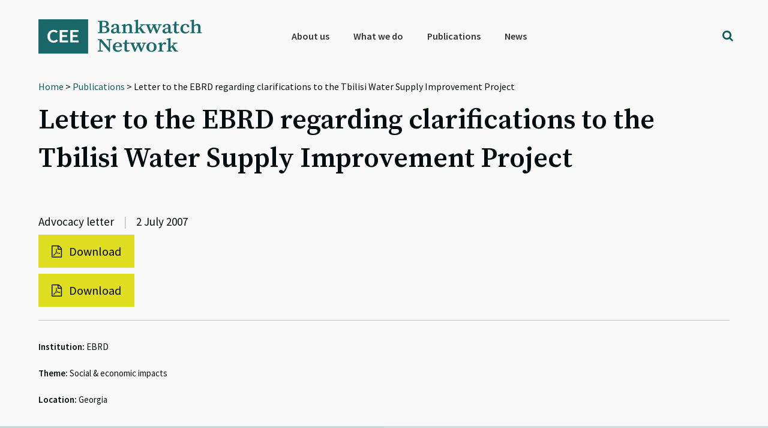

--- FILE ---
content_type: text/html; charset=UTF-8
request_url: https://bankwatch.org/publication/letter-to-the-ebrd-regarding-clarifications-to-the-tbilisi-water-supply-improvement-project
body_size: 15380
content:
<!DOCTYPE html>
<html lang="en-US">
<head >
<meta charset="UTF-8" />
<meta name="viewport" content="width=device-width, initial-scale=1" />
<meta name='robots' content='index, follow, max-image-preview:large, max-snippet:-1, max-video-preview:-1' />
<link rel="alternate" hreflang="en" href="https://bankwatch.org/publication/letter-to-the-ebrd-regarding-clarifications-to-the-tbilisi-water-supply-improvement-project" />
<link rel="alternate" hreflang="x-default" href="https://bankwatch.org/publication/letter-to-the-ebrd-regarding-clarifications-to-the-tbilisi-water-supply-improvement-project" />
<!-- Google Tag Manager -->
<script>(function(w,d,s,l,i){w[l]=w[l]||[];w[l].push({'gtm.start':
new Date().getTime(),event:'gtm.js'});var f=d.getElementsByTagName(s)[0],
j=d.createElement(s),dl=l!='dataLayer'?'&l='+l:'';j.async=true;j.src=
'https://www.googletagmanager.com/gtm.js?id='+i+dl;f.parentNode.insertBefore(j,f);
})(window,document,'script','dataLayer','GTM-WQMSL97');</script>
<!-- End Google Tag Manager -->
<!-- Global Site Tag (gtag.js) - Google Analytics -->
<script async src="https://www.googletagmanager.com/gtag/js?id=UA-786182-4"></script>
<script>
  window.dataLayer = window.dataLayer || [];
  function gtag(){dataLayer.push(arguments);}
  gtag('js', new Date());

  gtag('config', 'UA-786182-4', { 'optimize_id': 'GTM-KQ9LDH9'});
</script>
<script>
document.onscroll = function() {
  if (window.innerHeight + window.scrollY > document.body.clientHeight - 120) {
    document.getElementsByClassName('grecaptcha-badge')[0].style.visibility = 'visible';
  }
  else
    document.getElementsByClassName('grecaptcha-badge')[0].style.visibility = 'hidden';
}
</script>
<style type="text/css">
.grecaptcha-badge {visibility:hidden}
blockquote::before {content: "";}
blockquote {
border-left-width: 4px !important;
padding-left: 10px !important;
border-left-color: #0e5c5d !important;
border-left-style: solid !important;
font-family: 'Source Serif Pro', sans-serif;
font-weight: 400;
color: #0e5c5d; }</style>


	<!-- This site is optimized with the Yoast SEO plugin v26.7 - https://yoast.com/wordpress/plugins/seo/ -->
	<title>Letter to the EBRD regarding clarifications to the Tbilisi Water Supply Improvement Project - Bankwatch</title>
	<link rel="canonical" href="https://bankwatch.org/publication/letter-to-the-ebrd-regarding-clarifications-to-the-tbilisi-water-supply-improvement-project" />
	<meta property="og:locale" content="en_US" />
	<meta property="og:type" content="article" />
	<meta property="og:title" content="Letter to the EBRD regarding clarifications to the Tbilisi Water Supply Improvement Project - Bankwatch" />
	<meta property="og:url" content="https://bankwatch.org/publication/letter-to-the-ebrd-regarding-clarifications-to-the-tbilisi-water-supply-improvement-project" />
	<meta property="og:site_name" content="Bankwatch" />
	<meta property="article:publisher" content="https://www.facebook.com/ceebankwatch" />
	<meta name="twitter:card" content="summary_large_image" />
	<meta name="twitter:site" content="@ceebankwatch" />
	<script type="application/ld+json" class="yoast-schema-graph">{"@context":"https://schema.org","@graph":[{"@type":"WebPage","@id":"https://bankwatch.org/publication/letter-to-the-ebrd-regarding-clarifications-to-the-tbilisi-water-supply-improvement-project","url":"https://bankwatch.org/publication/letter-to-the-ebrd-regarding-clarifications-to-the-tbilisi-water-supply-improvement-project","name":"Letter to the EBRD regarding clarifications to the Tbilisi Water Supply Improvement Project - Bankwatch","isPartOf":{"@id":"https://bankwatch.org/#website"},"datePublished":"2007-07-01T21:00:00+00:00","breadcrumb":{"@id":"https://bankwatch.org/publication/letter-to-the-ebrd-regarding-clarifications-to-the-tbilisi-water-supply-improvement-project#breadcrumb"},"inLanguage":"en-US","potentialAction":[{"@type":"ReadAction","target":["https://bankwatch.org/publication/letter-to-the-ebrd-regarding-clarifications-to-the-tbilisi-water-supply-improvement-project"]}]},{"@type":"BreadcrumbList","@id":"https://bankwatch.org/publication/letter-to-the-ebrd-regarding-clarifications-to-the-tbilisi-water-supply-improvement-project#breadcrumb","itemListElement":[{"@type":"ListItem","position":1,"name":"Home","item":"https://bankwatch.org/"},{"@type":"ListItem","position":2,"name":"Publications","item":"https://bankwatch.org/publication"},{"@type":"ListItem","position":3,"name":"Letter to the EBRD regarding clarifications to the Tbilisi Water Supply Improvement Project"}]},{"@type":"WebSite","@id":"https://bankwatch.org/#website","url":"https://bankwatch.org/","name":"Bankwatch","description":"","potentialAction":[{"@type":"SearchAction","target":{"@type":"EntryPoint","urlTemplate":"https://bankwatch.org/?s={search_term_string}"},"query-input":{"@type":"PropertyValueSpecification","valueRequired":true,"valueName":"search_term_string"}}],"inLanguage":"en-US"}]}</script>
	<!-- / Yoast SEO plugin. -->


<link rel='dns-prefetch' href='//static.addtoany.com' />
<link rel='dns-prefetch' href='//fonts.googleapis.com' />
<link rel="alternate" type="application/rss+xml" title="Bankwatch &raquo; Feed" href="https://bankwatch.org/feed" />
<link rel="alternate" type="application/rss+xml" title="Bankwatch &raquo; Comments Feed" href="https://bankwatch.org/comments/feed" />
<link rel="alternate" title="oEmbed (JSON)" type="application/json+oembed" href="https://bankwatch.org/wp-json/oembed/1.0/embed?url=https%3A%2F%2Fbankwatch.org%2Fpublication%2Fletter-to-the-ebrd-regarding-clarifications-to-the-tbilisi-water-supply-improvement-project" />
<link rel="alternate" title="oEmbed (XML)" type="text/xml+oembed" href="https://bankwatch.org/wp-json/oembed/1.0/embed?url=https%3A%2F%2Fbankwatch.org%2Fpublication%2Fletter-to-the-ebrd-regarding-clarifications-to-the-tbilisi-water-supply-improvement-project&#038;format=xml" />
<style id='wp-img-auto-sizes-contain-inline-css' type='text/css'>
img:is([sizes=auto i],[sizes^="auto," i]){contain-intrinsic-size:3000px 1500px}
/*# sourceURL=wp-img-auto-sizes-contain-inline-css */
</style>
<link rel='stylesheet' id='vc_extensions_cqbundle_adminicon-css' href='https://bankwatch.org/wp-content/plugins/vc-extensions-bundle/css/admin_icon.css?ver=6.9' type='text/css' media='all' />
<link rel='stylesheet' id='genesis-sample-css' href='https://bankwatch.org/wp-content/themes/genesis-sample/style.css?ver=2.3.0' type='text/css' media='all' />
<style id='genesis-sample-inline-css' type='text/css'>


		a,
		.entry-title a:focus,
		.entry-title a:hover,
		.genesis-nav-menu a:focus,
		.genesis-nav-menu a:hover,
		.genesis-nav-menu .current-menu-item > a,
		.genesis-nav-menu .sub-menu .current-menu-item > a:focus,
		.genesis-nav-menu .sub-menu .current-menu-item > a:hover,
		.menu-toggle:focus,
		.menu-toggle:hover,
		.sub-menu-toggle:focus,
		.sub-menu-toggle:hover {
			color: #0e5c5d;
		}

		
/*# sourceURL=genesis-sample-inline-css */
</style>
<style id='wp-emoji-styles-inline-css' type='text/css'>

	img.wp-smiley, img.emoji {
		display: inline !important;
		border: none !important;
		box-shadow: none !important;
		height: 1em !important;
		width: 1em !important;
		margin: 0 0.07em !important;
		vertical-align: -0.1em !important;
		background: none !important;
		padding: 0 !important;
	}
/*# sourceURL=wp-emoji-styles-inline-css */
</style>
<link rel='stylesheet' id='wp-block-library-css' href='https://bankwatch.org/wp-includes/css/dist/block-library/style.min.css?ver=6.9' type='text/css' media='all' />
<style id='global-styles-inline-css' type='text/css'>
:root{--wp--preset--aspect-ratio--square: 1;--wp--preset--aspect-ratio--4-3: 4/3;--wp--preset--aspect-ratio--3-4: 3/4;--wp--preset--aspect-ratio--3-2: 3/2;--wp--preset--aspect-ratio--2-3: 2/3;--wp--preset--aspect-ratio--16-9: 16/9;--wp--preset--aspect-ratio--9-16: 9/16;--wp--preset--color--black: #000000;--wp--preset--color--cyan-bluish-gray: #abb8c3;--wp--preset--color--white: #ffffff;--wp--preset--color--pale-pink: #f78da7;--wp--preset--color--vivid-red: #cf2e2e;--wp--preset--color--luminous-vivid-orange: #ff6900;--wp--preset--color--luminous-vivid-amber: #fcb900;--wp--preset--color--light-green-cyan: #7bdcb5;--wp--preset--color--vivid-green-cyan: #00d084;--wp--preset--color--pale-cyan-blue: #8ed1fc;--wp--preset--color--vivid-cyan-blue: #0693e3;--wp--preset--color--vivid-purple: #9b51e0;--wp--preset--gradient--vivid-cyan-blue-to-vivid-purple: linear-gradient(135deg,rgb(6,147,227) 0%,rgb(155,81,224) 100%);--wp--preset--gradient--light-green-cyan-to-vivid-green-cyan: linear-gradient(135deg,rgb(122,220,180) 0%,rgb(0,208,130) 100%);--wp--preset--gradient--luminous-vivid-amber-to-luminous-vivid-orange: linear-gradient(135deg,rgb(252,185,0) 0%,rgb(255,105,0) 100%);--wp--preset--gradient--luminous-vivid-orange-to-vivid-red: linear-gradient(135deg,rgb(255,105,0) 0%,rgb(207,46,46) 100%);--wp--preset--gradient--very-light-gray-to-cyan-bluish-gray: linear-gradient(135deg,rgb(238,238,238) 0%,rgb(169,184,195) 100%);--wp--preset--gradient--cool-to-warm-spectrum: linear-gradient(135deg,rgb(74,234,220) 0%,rgb(151,120,209) 20%,rgb(207,42,186) 40%,rgb(238,44,130) 60%,rgb(251,105,98) 80%,rgb(254,248,76) 100%);--wp--preset--gradient--blush-light-purple: linear-gradient(135deg,rgb(255,206,236) 0%,rgb(152,150,240) 100%);--wp--preset--gradient--blush-bordeaux: linear-gradient(135deg,rgb(254,205,165) 0%,rgb(254,45,45) 50%,rgb(107,0,62) 100%);--wp--preset--gradient--luminous-dusk: linear-gradient(135deg,rgb(255,203,112) 0%,rgb(199,81,192) 50%,rgb(65,88,208) 100%);--wp--preset--gradient--pale-ocean: linear-gradient(135deg,rgb(255,245,203) 0%,rgb(182,227,212) 50%,rgb(51,167,181) 100%);--wp--preset--gradient--electric-grass: linear-gradient(135deg,rgb(202,248,128) 0%,rgb(113,206,126) 100%);--wp--preset--gradient--midnight: linear-gradient(135deg,rgb(2,3,129) 0%,rgb(40,116,252) 100%);--wp--preset--font-size--small: 13px;--wp--preset--font-size--medium: 20px;--wp--preset--font-size--large: 36px;--wp--preset--font-size--x-large: 42px;--wp--preset--spacing--20: 0.44rem;--wp--preset--spacing--30: 0.67rem;--wp--preset--spacing--40: 1rem;--wp--preset--spacing--50: 1.5rem;--wp--preset--spacing--60: 2.25rem;--wp--preset--spacing--70: 3.38rem;--wp--preset--spacing--80: 5.06rem;--wp--preset--shadow--natural: 6px 6px 9px rgba(0, 0, 0, 0.2);--wp--preset--shadow--deep: 12px 12px 50px rgba(0, 0, 0, 0.4);--wp--preset--shadow--sharp: 6px 6px 0px rgba(0, 0, 0, 0.2);--wp--preset--shadow--outlined: 6px 6px 0px -3px rgb(255, 255, 255), 6px 6px rgb(0, 0, 0);--wp--preset--shadow--crisp: 6px 6px 0px rgb(0, 0, 0);}:where(.is-layout-flex){gap: 0.5em;}:where(.is-layout-grid){gap: 0.5em;}body .is-layout-flex{display: flex;}.is-layout-flex{flex-wrap: wrap;align-items: center;}.is-layout-flex > :is(*, div){margin: 0;}body .is-layout-grid{display: grid;}.is-layout-grid > :is(*, div){margin: 0;}:where(.wp-block-columns.is-layout-flex){gap: 2em;}:where(.wp-block-columns.is-layout-grid){gap: 2em;}:where(.wp-block-post-template.is-layout-flex){gap: 1.25em;}:where(.wp-block-post-template.is-layout-grid){gap: 1.25em;}.has-black-color{color: var(--wp--preset--color--black) !important;}.has-cyan-bluish-gray-color{color: var(--wp--preset--color--cyan-bluish-gray) !important;}.has-white-color{color: var(--wp--preset--color--white) !important;}.has-pale-pink-color{color: var(--wp--preset--color--pale-pink) !important;}.has-vivid-red-color{color: var(--wp--preset--color--vivid-red) !important;}.has-luminous-vivid-orange-color{color: var(--wp--preset--color--luminous-vivid-orange) !important;}.has-luminous-vivid-amber-color{color: var(--wp--preset--color--luminous-vivid-amber) !important;}.has-light-green-cyan-color{color: var(--wp--preset--color--light-green-cyan) !important;}.has-vivid-green-cyan-color{color: var(--wp--preset--color--vivid-green-cyan) !important;}.has-pale-cyan-blue-color{color: var(--wp--preset--color--pale-cyan-blue) !important;}.has-vivid-cyan-blue-color{color: var(--wp--preset--color--vivid-cyan-blue) !important;}.has-vivid-purple-color{color: var(--wp--preset--color--vivid-purple) !important;}.has-black-background-color{background-color: var(--wp--preset--color--black) !important;}.has-cyan-bluish-gray-background-color{background-color: var(--wp--preset--color--cyan-bluish-gray) !important;}.has-white-background-color{background-color: var(--wp--preset--color--white) !important;}.has-pale-pink-background-color{background-color: var(--wp--preset--color--pale-pink) !important;}.has-vivid-red-background-color{background-color: var(--wp--preset--color--vivid-red) !important;}.has-luminous-vivid-orange-background-color{background-color: var(--wp--preset--color--luminous-vivid-orange) !important;}.has-luminous-vivid-amber-background-color{background-color: var(--wp--preset--color--luminous-vivid-amber) !important;}.has-light-green-cyan-background-color{background-color: var(--wp--preset--color--light-green-cyan) !important;}.has-vivid-green-cyan-background-color{background-color: var(--wp--preset--color--vivid-green-cyan) !important;}.has-pale-cyan-blue-background-color{background-color: var(--wp--preset--color--pale-cyan-blue) !important;}.has-vivid-cyan-blue-background-color{background-color: var(--wp--preset--color--vivid-cyan-blue) !important;}.has-vivid-purple-background-color{background-color: var(--wp--preset--color--vivid-purple) !important;}.has-black-border-color{border-color: var(--wp--preset--color--black) !important;}.has-cyan-bluish-gray-border-color{border-color: var(--wp--preset--color--cyan-bluish-gray) !important;}.has-white-border-color{border-color: var(--wp--preset--color--white) !important;}.has-pale-pink-border-color{border-color: var(--wp--preset--color--pale-pink) !important;}.has-vivid-red-border-color{border-color: var(--wp--preset--color--vivid-red) !important;}.has-luminous-vivid-orange-border-color{border-color: var(--wp--preset--color--luminous-vivid-orange) !important;}.has-luminous-vivid-amber-border-color{border-color: var(--wp--preset--color--luminous-vivid-amber) !important;}.has-light-green-cyan-border-color{border-color: var(--wp--preset--color--light-green-cyan) !important;}.has-vivid-green-cyan-border-color{border-color: var(--wp--preset--color--vivid-green-cyan) !important;}.has-pale-cyan-blue-border-color{border-color: var(--wp--preset--color--pale-cyan-blue) !important;}.has-vivid-cyan-blue-border-color{border-color: var(--wp--preset--color--vivid-cyan-blue) !important;}.has-vivid-purple-border-color{border-color: var(--wp--preset--color--vivid-purple) !important;}.has-vivid-cyan-blue-to-vivid-purple-gradient-background{background: var(--wp--preset--gradient--vivid-cyan-blue-to-vivid-purple) !important;}.has-light-green-cyan-to-vivid-green-cyan-gradient-background{background: var(--wp--preset--gradient--light-green-cyan-to-vivid-green-cyan) !important;}.has-luminous-vivid-amber-to-luminous-vivid-orange-gradient-background{background: var(--wp--preset--gradient--luminous-vivid-amber-to-luminous-vivid-orange) !important;}.has-luminous-vivid-orange-to-vivid-red-gradient-background{background: var(--wp--preset--gradient--luminous-vivid-orange-to-vivid-red) !important;}.has-very-light-gray-to-cyan-bluish-gray-gradient-background{background: var(--wp--preset--gradient--very-light-gray-to-cyan-bluish-gray) !important;}.has-cool-to-warm-spectrum-gradient-background{background: var(--wp--preset--gradient--cool-to-warm-spectrum) !important;}.has-blush-light-purple-gradient-background{background: var(--wp--preset--gradient--blush-light-purple) !important;}.has-blush-bordeaux-gradient-background{background: var(--wp--preset--gradient--blush-bordeaux) !important;}.has-luminous-dusk-gradient-background{background: var(--wp--preset--gradient--luminous-dusk) !important;}.has-pale-ocean-gradient-background{background: var(--wp--preset--gradient--pale-ocean) !important;}.has-electric-grass-gradient-background{background: var(--wp--preset--gradient--electric-grass) !important;}.has-midnight-gradient-background{background: var(--wp--preset--gradient--midnight) !important;}.has-small-font-size{font-size: var(--wp--preset--font-size--small) !important;}.has-medium-font-size{font-size: var(--wp--preset--font-size--medium) !important;}.has-large-font-size{font-size: var(--wp--preset--font-size--large) !important;}.has-x-large-font-size{font-size: var(--wp--preset--font-size--x-large) !important;}
/*# sourceURL=global-styles-inline-css */
</style>

<style id='classic-theme-styles-inline-css' type='text/css'>
/*! This file is auto-generated */
.wp-block-button__link{color:#fff;background-color:#32373c;border-radius:9999px;box-shadow:none;text-decoration:none;padding:calc(.667em + 2px) calc(1.333em + 2px);font-size:1.125em}.wp-block-file__button{background:#32373c;color:#fff;text-decoration:none}
/*# sourceURL=/wp-includes/css/classic-themes.min.css */
</style>
<link rel='stylesheet' id='mediaelement-css' href='https://bankwatch.org/wp-includes/js/mediaelement/mediaelementplayer-legacy.min.css?ver=4.2.17' type='text/css' media='all' />
<link rel='stylesheet' id='wp-mediaelement-css' href='https://bankwatch.org/wp-includes/js/mediaelement/wp-mediaelement.min.css?ver=6.9' type='text/css' media='all' />
<link rel='stylesheet' id='view_editor_gutenberg_frontend_assets-css' href='https://bankwatch.org/wp-content/plugins/wp-views/public/css/views-frontend.css?ver=3.6.21' type='text/css' media='all' />
<style id='view_editor_gutenberg_frontend_assets-inline-css' type='text/css'>
.wpv-sort-list-dropdown.wpv-sort-list-dropdown-style-default > span.wpv-sort-list,.wpv-sort-list-dropdown.wpv-sort-list-dropdown-style-default .wpv-sort-list-item {border-color: #cdcdcd;}.wpv-sort-list-dropdown.wpv-sort-list-dropdown-style-default .wpv-sort-list-item a {color: #444;background-color: #fff;}.wpv-sort-list-dropdown.wpv-sort-list-dropdown-style-default a:hover,.wpv-sort-list-dropdown.wpv-sort-list-dropdown-style-default a:focus {color: #000;background-color: #eee;}.wpv-sort-list-dropdown.wpv-sort-list-dropdown-style-default .wpv-sort-list-item.wpv-sort-list-current a {color: #000;background-color: #eee;}
.wpv-sort-list-dropdown.wpv-sort-list-dropdown-style-default > span.wpv-sort-list,.wpv-sort-list-dropdown.wpv-sort-list-dropdown-style-default .wpv-sort-list-item {border-color: #cdcdcd;}.wpv-sort-list-dropdown.wpv-sort-list-dropdown-style-default .wpv-sort-list-item a {color: #444;background-color: #fff;}.wpv-sort-list-dropdown.wpv-sort-list-dropdown-style-default a:hover,.wpv-sort-list-dropdown.wpv-sort-list-dropdown-style-default a:focus {color: #000;background-color: #eee;}.wpv-sort-list-dropdown.wpv-sort-list-dropdown-style-default .wpv-sort-list-item.wpv-sort-list-current a {color: #000;background-color: #eee;}.wpv-sort-list-dropdown.wpv-sort-list-dropdown-style-grey > span.wpv-sort-list,.wpv-sort-list-dropdown.wpv-sort-list-dropdown-style-grey .wpv-sort-list-item {border-color: #cdcdcd;}.wpv-sort-list-dropdown.wpv-sort-list-dropdown-style-grey .wpv-sort-list-item a {color: #444;background-color: #eeeeee;}.wpv-sort-list-dropdown.wpv-sort-list-dropdown-style-grey a:hover,.wpv-sort-list-dropdown.wpv-sort-list-dropdown-style-grey a:focus {color: #000;background-color: #e5e5e5;}.wpv-sort-list-dropdown.wpv-sort-list-dropdown-style-grey .wpv-sort-list-item.wpv-sort-list-current a {color: #000;background-color: #e5e5e5;}
.wpv-sort-list-dropdown.wpv-sort-list-dropdown-style-default > span.wpv-sort-list,.wpv-sort-list-dropdown.wpv-sort-list-dropdown-style-default .wpv-sort-list-item {border-color: #cdcdcd;}.wpv-sort-list-dropdown.wpv-sort-list-dropdown-style-default .wpv-sort-list-item a {color: #444;background-color: #fff;}.wpv-sort-list-dropdown.wpv-sort-list-dropdown-style-default a:hover,.wpv-sort-list-dropdown.wpv-sort-list-dropdown-style-default a:focus {color: #000;background-color: #eee;}.wpv-sort-list-dropdown.wpv-sort-list-dropdown-style-default .wpv-sort-list-item.wpv-sort-list-current a {color: #000;background-color: #eee;}.wpv-sort-list-dropdown.wpv-sort-list-dropdown-style-grey > span.wpv-sort-list,.wpv-sort-list-dropdown.wpv-sort-list-dropdown-style-grey .wpv-sort-list-item {border-color: #cdcdcd;}.wpv-sort-list-dropdown.wpv-sort-list-dropdown-style-grey .wpv-sort-list-item a {color: #444;background-color: #eeeeee;}.wpv-sort-list-dropdown.wpv-sort-list-dropdown-style-grey a:hover,.wpv-sort-list-dropdown.wpv-sort-list-dropdown-style-grey a:focus {color: #000;background-color: #e5e5e5;}.wpv-sort-list-dropdown.wpv-sort-list-dropdown-style-grey .wpv-sort-list-item.wpv-sort-list-current a {color: #000;background-color: #e5e5e5;}.wpv-sort-list-dropdown.wpv-sort-list-dropdown-style-blue > span.wpv-sort-list,.wpv-sort-list-dropdown.wpv-sort-list-dropdown-style-blue .wpv-sort-list-item {border-color: #0099cc;}.wpv-sort-list-dropdown.wpv-sort-list-dropdown-style-blue .wpv-sort-list-item a {color: #444;background-color: #cbddeb;}.wpv-sort-list-dropdown.wpv-sort-list-dropdown-style-blue a:hover,.wpv-sort-list-dropdown.wpv-sort-list-dropdown-style-blue a:focus {color: #000;background-color: #95bedd;}.wpv-sort-list-dropdown.wpv-sort-list-dropdown-style-blue .wpv-sort-list-item.wpv-sort-list-current a {color: #000;background-color: #95bedd;}
/*# sourceURL=view_editor_gutenberg_frontend_assets-inline-css */
</style>
<link rel='stylesheet' id='contact-form-7-css' href='https://bankwatch.org/wp-content/plugins/contact-form-7/includes/css/styles.css?ver=6.1.4' type='text/css' media='all' />
<link rel='stylesheet' id='digital-climate-strike-wp-css' href='https://bankwatch.org/wp-content/plugins/digital-climate-strike-wp/public/css/digital-climate-strike-wp-public.css?ver=1.0.1' type='text/css' media='all' />
<link rel='stylesheet' id='wpml-legacy-horizontal-list-0-css' href='https://bankwatch.org/wp-content/plugins/sitepress-multilingual-cms/templates/language-switchers/legacy-list-horizontal/style.min.css?ver=1' type='text/css' media='all' />
<link rel='stylesheet' id='wpml-menu-item-0-css' href='https://bankwatch.org/wp-content/plugins/sitepress-multilingual-cms/templates/language-switchers/menu-item/style.min.css?ver=1' type='text/css' media='all' />
<style id='wpml-menu-item-0-inline-css' type='text/css'>
.wpml-ls-slot-2188, .wpml-ls-slot-2188 a, .wpml-ls-slot-2188 a:visited{color:#000000;}
#menu-main-menu > li.wpml-ls-item:after {display: none;}
/*# sourceURL=wpml-menu-item-0-inline-css */
</style>
<link rel='stylesheet' id='genesis-sample-fonts-css' href='//fonts.googleapis.com/css?family=Source+Sans+Pro%3A400%2C600%2C700&#038;ver=2.3.0' type='text/css' media='all' />
<link rel='stylesheet' id='dashicons-css' href='https://bankwatch.org/wp-includes/css/dashicons.min.css?ver=6.9' type='text/css' media='all' />
<link rel='stylesheet' id='google-font-source-sans-pro-css' href='//fonts.googleapis.com/css?family=Source+Sans+Pro&#038;ver=2.3.0' type='text/css' media='all' />
<link rel='stylesheet' id='google-font-source-serif-pro-css' href='//fonts.googleapis.com/css?family=Source+Serif+Pro&#038;ver=2.3.0' type='text/css' media='all' />
<link rel='stylesheet' id='fontawesome-css' href='https://bankwatch.org/wp-content/fontawesome/css/fontawesome.min.css?ver=6.9' type='text/css' media='all' />
<link rel='stylesheet' id='fontawesome-brands-css' href='https://bankwatch.org/wp-content/fontawesome/css/brands.min.css?ver=6.9' type='text/css' media='all' />
<link rel='stylesheet' id='simple-social-icons-font-css' href='https://bankwatch.org/wp-content/plugins/simple-social-icons/css/style.css?ver=4.0.0' type='text/css' media='all' />
<link rel='stylesheet' id='toolset-select2-css-css' href='https://bankwatch.org/wp-content/plugins/wp-views/vendor/toolset/toolset-common/res/lib/select2/select2.css?ver=6.9' type='text/css' media='screen' />
<link rel='stylesheet' id='genesis-overrides-css-css' href='https://bankwatch.org/wp-content/plugins/wp-views/vendor/toolset/toolset-theme-settings/res/css/themes/genesis-overrides.css?ver=1.5.5' type='text/css' media='screen' />
<link rel='stylesheet' id='addtoany-css' href='https://bankwatch.org/wp-content/plugins/add-to-any/addtoany.min.css?ver=1.16' type='text/css' media='all' />
<link rel='stylesheet' id='search-filter-flatpickr-css' href='https://bankwatch.org/wp-content/plugins/search-filter/assets/css/vendor/flatpickr.css?ver=3.0.7' type='text/css' media='all' />
<link rel='stylesheet' id='search-filter-css' href='https://bankwatch.org/wp-content/plugins/search-filter-pro/assets/css/frontend/frontend.css?ver=3.0.7' type='text/css' media='all' />
<link rel='stylesheet' id='search-filter-ugc-styles-css' href='https://bankwatch.org/wp-content/uploads/search-filter/style.css?ver=11' type='text/css' media='all' />
<script type="text/javascript">
		if ( ! Object.hasOwn( window, 'searchAndFilter' ) ) {
			window.searchAndFilter = {};
		}
		</script><script type="text/javascript" src="https://bankwatch.org/wp-content/plugins/cred-frontend-editor/vendor/toolset/common-es/public/toolset-common-es-frontend.js?ver=175000" id="toolset-common-es-frontend-js"></script>
<script type="text/javascript" id="wpml-cookie-js-extra">
/* <![CDATA[ */
var wpml_cookies = {"wp-wpml_current_language":{"value":"en","expires":1,"path":"/"}};
var wpml_cookies = {"wp-wpml_current_language":{"value":"en","expires":1,"path":"/"}};
//# sourceURL=wpml-cookie-js-extra
/* ]]> */
</script>
<script type="text/javascript" src="https://bankwatch.org/wp-content/plugins/sitepress-multilingual-cms/res/js/cookies/language-cookie.js?ver=485900" id="wpml-cookie-js" defer="defer" data-wp-strategy="defer"></script>
<script type="text/javascript" id="addtoany-core-js-before">
/* <![CDATA[ */
window.a2a_config=window.a2a_config||{};a2a_config.callbacks=[];a2a_config.overlays=[];a2a_config.templates={};

//# sourceURL=addtoany-core-js-before
/* ]]> */
</script>
<script type="text/javascript" defer src="https://static.addtoany.com/menu/page.js" id="addtoany-core-js"></script>
<script type="text/javascript" src="https://bankwatch.org/wp-includes/js/jquery/jquery.min.js?ver=3.7.1" id="jquery-core-js"></script>
<script type="text/javascript" src="https://bankwatch.org/wp-includes/js/jquery/jquery-migrate.min.js?ver=3.4.1" id="jquery-migrate-js"></script>
<script type="text/javascript" defer src="https://bankwatch.org/wp-content/plugins/add-to-any/addtoany.min.js?ver=1.1" id="addtoany-jquery-js"></script>
<script type="text/javascript" src="https://bankwatch.org/wp-content/plugins/digital-climate-strike-wp/public/js/digital-climate-strike-wp-public.js?ver=1.0.1" id="digital-climate-strike-wp-js"></script>
<script type="text/javascript" src="https://bankwatch.org/wp-content/plugins/search-filter/assets/js/vendor/flatpickr.js?ver=3.0.7" id="search-filter-flatpickr-js"></script>
<script type="text/javascript" id="search-filter-js-before">
/* <![CDATA[ */
window.searchAndFilter.frontend = {"fields":{},"queries":{},"library":{"fields":{},"components":{}},"restNonce":"71afc34f62","homeUrl":"https:\/\/bankwatch.org","suggestionsNonce":"ca908e0c25"};
//# sourceURL=search-filter-js-before
/* ]]> */
</script>
<script type="text/javascript" src="https://bankwatch.org/wp-content/plugins/search-filter-pro/assets/js/frontend/frontend.js?ver=3.0.7" id="search-filter-js"></script>
<script></script><link rel="https://api.w.org/" href="https://bankwatch.org/wp-json/" /><link rel="EditURI" type="application/rsd+xml" title="RSD" href="https://bankwatch.org/xmlrpc.php?rsd" />
<meta name="generator" content="WordPress 6.9" />
<link rel='shortlink' href='https://bankwatch.org/?p=103295' />
<meta name="generator" content="WPML ver:4.8.5 stt:1,46;" />
    <script>
        var DIGITAL_CLIMATE_STRIKE_OPTIONS = {
            /**
             * Set the language of the widget. We currently support:
             * 'en': English
             * 'de': German
             * 'es': Spanish
             * 'cs': Czech
             * 'fr': French
             * 'nl': Dutch
             * 'tr': Turkish
             * 'pt': Portuguese
             * Defaults to null, which will obey the navigator.language setting of the
             * viewer's browser.
             */
            language: "en", // @type {string}
            /**
             * Specify view cookie expiration. After initial view, widget will not be
             * displayed to a user again until after this cookie expires. Defaults to
             * one day.
             */
            cookieExpirationDays: 1, // @type {number}

            /**
             * Allow you to override the iFrame hostname. Defaults to https://assets.digitalclimatestrike.net
             */
            iframeHost: "https://bankwatch.org/digitalclimatestrike", // @type {string}

            /**
             * Prevents the widget iframe from loading Google Analytics. Defaults to
             * false. (Google Analytics will also be disabled if doNotTrack is set on
             * the user's browser.)
             */
            disableGoogleAnalytics: false, // @type {boolean}

            /**
             * Always show the widget. Useful for testing. Defaults to false.
             */
            alwaysShowWidget: false, // @type {boolean}

            /**
             * Automatically makes the widget full page. Defaults to false.
             */
            forceFullPageWidget: false, //@type {boolean}

            /**
             * For the full page widget, shows a close button "x" and hides the message about the site being
             * available tomorrow. Defaults to false.
             */
            showCloseButtonOnFullPageWidget: true, // @type {boolean}

            /**
             * The date when the sticky footer widget should start showing on your web site.
             * Note: the month is one integer less than the number of the month. E.g. 8 is September, not August.
             * Defaults to new Date() (Today).
             */
            footerDisplayStartDate: new Date(
                2019,
                8,
                20            ),

            /**
             * The date when the full page widget should showing on your web site for 24 hours.
             * Note: the month is one integer less than the number of the month. E.g. 8 is September, not August.
             * Defaults to new Date(2019, 8, 20) (September 20th, 2019)
             */
            fullPageDisplayStartDate: new Date(
                2019,
                8,
                27            )
        }
    </script>

    <script src="https://bankwatch.org/digitalclimatestrike/widget.js" async></script>
<!--[if IE 9]> <script>var _gambitParallaxIE9 = true;</script> <![endif]--><link rel="pingback" href="https://bankwatch.org/xmlrpc.php" />
<script src="https://use.fontawesome.com/f00845710b.js"></script><style type="text/css">.site-title a { background: url(https://bankwatch.org/wp-content/uploads/2017/08/cropped-BWNlogo-jpg-full-1024x272-SH-PNG.png) no-repeat !important; }</style>
 <script> window.addEventListener("load",function(){ var c={script:false,link:false}; function ls(s) { if(!['script','link'].includes(s)||c[s]){return;}c[s]=true; var d=document,f=d.getElementsByTagName(s)[0],j=d.createElement(s); if(s==='script'){j.async=true;j.src='https://bankwatch.org/wp-content/plugins/wp-views/vendor/toolset/blocks/public/js/frontend.js?v=1.6.17';}else{ j.rel='stylesheet';j.href='https://bankwatch.org/wp-content/plugins/wp-views/vendor/toolset/blocks/public/css/style.css?v=1.6.17';} f.parentNode.insertBefore(j, f); }; function ex(){ls('script');ls('link')} window.addEventListener("scroll", ex, {once: true}); if (('IntersectionObserver' in window) && ('IntersectionObserverEntry' in window) && ('intersectionRatio' in window.IntersectionObserverEntry.prototype)) { var i = 0, fb = document.querySelectorAll("[class^='tb-']"), o = new IntersectionObserver(es => { es.forEach(e => { o.unobserve(e.target); if (e.intersectionRatio > 0) { ex();o.disconnect();}else{ i++;if(fb.length>i){o.observe(fb[i])}} }) }); if (fb.length) { o.observe(fb[i]) } } }) </script>
	<noscript>
		<link rel="stylesheet" href="https://bankwatch.org/wp-content/plugins/wp-views/vendor/toolset/blocks/public/css/style.css">
	</noscript><meta name="generator" content="Powered by WPBakery Page Builder - drag and drop page builder for WordPress."/>
<link rel="icon" href="https://bankwatch.org/wp-content/uploads/2017/10/cropped-Bankwatch-favicon-32x32.jpg" sizes="32x32" />
<link rel="icon" href="https://bankwatch.org/wp-content/uploads/2017/10/cropped-Bankwatch-favicon-192x192.jpg" sizes="192x192" />
<link rel="apple-touch-icon" href="https://bankwatch.org/wp-content/uploads/2017/10/cropped-Bankwatch-favicon-180x180.jpg" />
<meta name="msapplication-TileImage" content="https://bankwatch.org/wp-content/uploads/2017/10/cropped-Bankwatch-favicon-270x270.jpg" />
		<style type="text/css" id="wp-custom-css">
			
.entry {padding: 0px 5% 0px;
margin-bottom: 0px;
}

.footer-widgets {padding: 60px 5%;}

.site-header {padding: 0 5%;}

.breadcrumb {padding: 12px 5%;
background-color: #f9f9f9;}

@media only screen and (max-width: 1920px) {
.site-inner, .wrap {
    max-width: 100%!important;
}
}

@media only screen and
	(max-width: 860px) and (min-width: 300px) {
.breadcrumb {padding: 12px 0%;}
}

.addtoany_share_save_container {display: none!important;}

.grid-entry .inner-entry {
    box-shadow: none;
    padding-right: 5px;
}

.grid-entry .inner-entry {
    box-shadow: none;
    padding-right: 5px;
}

.post-content img {
   border: none !important;
   padding: 0;
}

.search-toggle {
   position: absolute;
   right: -30px;
}		</style>
		<noscript><style> .wpb_animate_when_almost_visible { opacity: 1; }</style></noscript><link rel='stylesheet' id='js_composer_front-css' href='https://bankwatch.org/wp-content/plugins/js_composer/assets/css/js_composer.min.css?ver=7.9' type='text/css' media='all' />
<link rel='stylesheet' id='vc_google_fonts_source_serif_pro400600700-css' href='https://fonts.googleapis.com/css?family=Source+Serif+Pro%3A400%2C600%2C700&#038;subset=latin&#038;ver=7.9' type='text/css' media='all' />
</head>
<body class="wp-singular publication-template-default single single-publication postid-103295 wp-theme-genesis wp-child-theme-genesis-sample custom-header header-image full-width-content genesis-breadcrumbs-visible genesis-footer-widgets-visible views-template-publication-template-8211-new wpb-js-composer js-comp-ver-7.9 vc_responsive">

<div class="site-container"><ul class="genesis-skip-link"><li><a href="#genesis-nav-primary" class="screen-reader-shortcut"> Skip to primary navigation</a></li><li><a href="#genesis-content" class="screen-reader-shortcut"> Skip to main content</a></li><li><a href="#genesis-footer-widgets" class="screen-reader-shortcut"> Skip to footer</a></li></ul><header class="site-header"><div class="wrap"><div class="title-area"><p class="site-title"><a href="https://bankwatch.org/">Bankwatch</a></p></div><div class="widget-area header-widget-area"><nav class="nav-primary" aria-label="Main" id="genesis-nav-primary"><div class="wrap"><ul id="menu-main-menu" class="menu genesis-nav-menu menu-primary js-superfish"><li id="menu-item-144845" class="menu-item menu-item-type-custom menu-item-object-custom menu-item-has-children menu-item-144845"><a href="https://bankwatch.org/about/vision"><span >About us</span></a>
<ul class="sub-menu">
	<li id="menu-item-115979" class="menu-item menu-item-type-post_type menu-item-object-page menu-item-115979"><a href="https://bankwatch.org/about/vision"><span >Our vision</span></a></li>
	<li id="menu-item-115977" class="menu-item menu-item-type-post_type menu-item-object-page menu-item-115977"><a href="https://bankwatch.org/about/who-we-are"><span >Who we are</span></a></li>
	<li id="menu-item-153816" class="menu-item menu-item-type-post_type menu-item-object-page menu-item-153816"><a href="https://bankwatch.org/anniversary"><span >30 years of Bankwatch</span></a></li>
	<li id="menu-item-115980" class="menu-item menu-item-type-post_type menu-item-object-page menu-item-115980"><a href="https://bankwatch.org/about/donors-finances"><span >Donors &#038; finances</span></a></li>
	<li id="menu-item-115981" class="menu-item menu-item-type-post_type menu-item-object-page menu-item-115981"><a href="https://bankwatch.org/get-involved"><span >Get involved</span></a></li>
</ul>
</li>
<li id="menu-item-19118" class="menu-item menu-item-type-post_type menu-item-object-page menu-item-has-children menu-item-19118"><a href="https://bankwatch.org/what-we-do"><span >What we do</span></a>
<ul class="sub-menu">
	<li id="menu-item-115983" class="menu-item menu-item-type-custom menu-item-object-custom menu-item-has-children menu-item-115983"><a><span >Campaign areas</span></a>
	<ul class="sub-menu">
		<li id="menu-item-144418" class="menu-item menu-item-type-post_type menu-item-object-page menu-item-144418"><a href="https://bankwatch.org/beyond-fossil-fuels"><span >Beyond fossil fuels</span></a></li>
		<li id="menu-item-144419" class="menu-item menu-item-type-post_type menu-item-object-page menu-item-144419"><a href="https://bankwatch.org/rights"><span >Rights, democracy and development</span></a></li>
		<li id="menu-item-144423" class="menu-item menu-item-type-post_type menu-item-object-page menu-item-144423"><a href="https://bankwatch.org/biodiversity"><span >Finance and biodiversity</span></a></li>
		<li id="menu-item-144424" class="menu-item menu-item-type-post_type menu-item-object-page menu-item-144424"><a href="https://bankwatch.org/energy-transformation"><span >Funding the energy transformation</span></a></li>
		<li id="menu-item-149834" class="menu-item menu-item-type-post_type menu-item-object-page menu-item-149834"><a href="https://bankwatch.org/cities-for-people"><span >Cities for People</span></a></li>
	</ul>
</li>
	<li id="menu-item-115982" class="menu-item menu-item-type-custom menu-item-object-custom menu-item-has-children menu-item-115982"><a href="https://bankwatch.org/what-we-do#institutions"><span >Institutions we monitor</span></a>
	<ul class="sub-menu">
		<li id="menu-item-115986" class="menu-item menu-item-type-custom menu-item-object-custom menu-item-115986"><a href="https://bankwatch.org/ebrd"><span >European Bank for Reconstruction and Development</span></a></li>
		<li id="menu-item-115987" class="menu-item menu-item-type-custom menu-item-object-custom menu-item-115987"><a href="https://bankwatch.org/eib"><span >European Investment Bank</span></a></li>
		<li id="menu-item-115989" class="menu-item menu-item-type-custom menu-item-object-custom menu-item-115989"><a href="https://bankwatch.org/aiib"><span >Asian Infrastructure Investment Bank</span></a></li>
		<li id="menu-item-144021" class="menu-item menu-item-type-post_type menu-item-object-page menu-item-144021"><a href="https://bankwatch.org/asian-development-bank-adb"><span >Asian Development Bank (ADB)</span></a></li>
		<li id="menu-item-115988" class="menu-item menu-item-type-custom menu-item-object-custom menu-item-115988"><a href="https://bankwatch.org/europeangreendeal"><span >EU funds</span></a></li>
	</ul>
</li>
	<li id="menu-item-115984" class="menu-item menu-item-type-custom menu-item-object-custom menu-item-115984"><a href="https://bankwatch.org/what-we-do#projects"><span >Our projects</span></a></li>
	<li id="menu-item-115978" class="menu-item menu-item-type-post_type menu-item-object-page menu-item-115978"><a href="https://bankwatch.org/success-stories"><span >Success stories</span></a></li>
</ul>
</li>
<li id="menu-item-115985" class="menu-item menu-item-type-custom menu-item-object-custom menu-item-115985"><a href="https://bankwatch.org/publications"><span >Publications</span></a></li>
<li id="menu-item-110411" class="menu-item menu-item-type-post_type menu-item-object-page menu-item-has-children menu-item-110411"><a href="https://bankwatch.org/news"><span >News</span></a>
<ul class="sub-menu">
	<li id="menu-item-115991" class="menu-item menu-item-type-custom menu-item-object-custom menu-item-115991"><a href="https://bankwatch.org/blog"><span >Blog posts</span></a></li>
	<li id="menu-item-115990" class="menu-item menu-item-type-custom menu-item-object-custom menu-item-115990"><a href="https://bankwatch.org/press_release"><span >Press releases</span></a></li>
	<li id="menu-item-115992" class="menu-item menu-item-type-custom menu-item-object-custom menu-item-115992"><a href="https://bankwatch.org/story"><span >Stories</span></a></li>
	<li id="menu-item-139874" class="menu-item menu-item-type-custom menu-item-object-custom menu-item-139874"><a href="https://bankwatch.org/bankwatch-podcast"><span >Podcast</span></a></li>
	<li id="menu-item-115993" class="menu-item menu-item-type-custom menu-item-object-custom menu-item-115993"><a href="https://bankwatch.org/bw_in_media"><span >Us in the media</span></a></li>
	<li id="menu-item-115994" class="menu-item menu-item-type-custom menu-item-object-custom menu-item-115994"><a href="https://bankwatch.org/videos"><span >Videos</span></a></li>
</ul>
</li>
</ul><ul class="search-form-container">
<div class="search-toggle"><i class="fa fa-search"></i>
 <a href="#search-container" class="screen-reader-text"></a>
 </div><div class="social-icons-main-menu"><a href="https://www.facebook.com/ceebankwatch"><i style="padding: 0px 15px;" class="fa fa-facebook" aria-hidden="true"></i></a><a href="https://www.instagram.com/ceebankwatch"><i style="padding: 0px 15px;" class="fa fa-instagram" aria-hidden="true"></i></a><a href="https://www.linkedin.com/company/cee-bankwatch-network"><i style="padding: 0px 15px;" class="fa fa-linkedin" aria-hidden="true"></i></a><a href="https://bankwatch.org/rss-feeds"><i style="padding: 0px 15px;" class="fa fa-rss" aria-hidden="true"></i></a><a href="https://bsky.app/profile/ceebankwatch.bsky.social"><i style="padding: 0px 10px;" class="fab fa-bluesky" aria-hidden="true"></i></a><a href="https://www.youtube.com/user/Bankwatch"><i style="padding: 0px 15px;" class="fa fa-youtube-play" aria-hidden="true"></i></a><a href="http://bankwatch.org/about/who-we-are#contacts"><i style="padding: 0px 15px;" class="fa fa-envelope" aria-hidden="true"></i></a></div></ul></div></nav></div></div></header><div id="search-form-container"><div class="search">			<div class="textwidget"><div id="search-container" class="search-box-wrapper clear">
<div class="search-box clear">
<form itemprop="potentialAction" itemscope="" itemtype="https://schema.org/SearchAction" method="get" class="search-form" action="https://google.com/search" role="search" target="_blank">
<input type="search" value="Search this website" name="q" onfocus="if (this.value == 'Search this website') {this.value = '';}" onblur="if (this.value == '') {this.value = 'Search this website';}"><input type="submit" value="Search"><input type="hidden" name="as_sitesearch" value="bankwatch.org"><br />
<input type='hidden' name='lang' value='en' /></form>
</div>
</div>
</div>
		</div></div><div class="site-inner"><div class="content-sidebar-wrap"><main class="content" id="genesis-content"><div class="breadcrumb"><span class="breadcrumb-link-wrap"><a class="breadcrumb-link" href="https://bankwatch.org/"><span class="breadcrumb-link-text-wrap">Home</span></a><meta ></span> > <span class="breadcrumb-link-wrap"><a class="breadcrumb-link" href="https://bankwatch.org/publication"><span class="breadcrumb-link-text-wrap">Publications</span></a><meta ></span> > Letter to the EBRD regarding clarifications to the Tbilisi Water Supply Improvement Project</div><article class="post-103295 publication type-publication status-publish entry"><header class="entry-header"><h1 class="entry-title">Letter to the EBRD regarding clarifications to the Tbilisi Water Supply Improvement Project</h1>
</header><div class="entry-content"><div class="wpb-content-wrapper"><div class="vc_row wpb_row vc_row-fluid"><div class="wpb_column vc_column_container vc_col-sm-12"><div class="vc_column-inner"><div class="wpb_wrapper">
	<div class="wpb_text_column wpb_content_element" >
		<div class="wpb_wrapper">
			<h1>Letter to the EBRD regarding clarifications to the Tbilisi Water Supply Improvement Project</h1>

		</div>
	</div>
</div></div></div></div><div class="vc_row wpb_row vc_row-fluid"><div class="wpb_column vc_column_container vc_col-sm-8"><div class="vc_column-inner"><div class="wpb_wrapper">
	<div class="wpb_text_column wpb_content_element" >
		<div class="wpb_wrapper">
			
<p class="small-text"></p>
<p>Advocacy letter    <span style="color: #c4c4c4;">|</span>    2 July 2007</p>
<p><a onclick="ga('send','event','Download','PDF', this.href&#093;);" class="download-button download-button-top" href="https://bankwatch.org/wp-content/uploads/2007/07/EBRD_maier_tbilisi.pdf"><i class="fa fa-file-pdf-o" aria-hidden="true"></i> Download</a></p>

<div style="margin-top: 40px;"><a onclick="ga('send','event','Download','PDF', this.href&#093;);" class="download-button" href="https://bankwatch.org/wp-content/uploads/2007/07/EBRD_maier_tbilisi.pdf"><i class="fa fa-file-pdf-o" aria-hidden="true"></i> Download</a></div>

		</div>
	</div>
</div></div></div><div class="wpb_column vc_column_container vc_col-sm-4"><div class="vc_column-inner"><div class="wpb_wrapper"></div></div></div></div><div class="vc_row wpb_row vc_row-fluid"><div class="wpb_column vc_column_container vc_col-sm-12"><div class="vc_column-inner"><div class="wpb_wrapper"><div class="vc_separator wpb_content_element vc_separator_align_center vc_sep_width_100 vc_sep_pos_align_center vc_separator_no_text wpb_content_element  wpb_content_element" ><span class="vc_sep_holder vc_sep_holder_l"><span style="border-color:#c4c4c4;" class="vc_sep_line"></span></span><span class="vc_sep_holder vc_sep_holder_r"><span style="border-color:#c4c4c4;" class="vc_sep_line"></span></span>
</div></div></div></div></div><div class="vc_row wpb_row vc_row-fluid"><div class="wpb_column vc_column_container vc_col-sm-8"><div class="vc_column-inner"><div class="wpb_wrapper">
	<div class="wpb_text_column wpb_content_element" >
		<div class="wpb_wrapper">
			<div style="font-size: 15px; line-height: 19px;">
<strong>Institution:</strong> EBRD</p>
<p>
<strong>Theme:</strong> Social &amp; economic impacts</p>
<p>
<strong>Location:</strong> Georgia</p>
</div>

		</div>
	</div>
</div></div></div><div class="wpb_column vc_column_container vc_col-sm-4"><div class="vc_column-inner"><div class="wpb_wrapper"></div></div></div></div><div data-vc-full-width="true" data-vc-full-width-init="false" data-vc-stretch-content="true" class="vc_row wpb_row vc_row-fluid vc_custom_1508236025778 vc_row-o-equal-height vc_row-o-content-middle vc_row-flex"><div class="wpb_column vc_column_container vc_col-sm-6 vc_col-has-fill"><div class="vc_column-inner vc_custom_1497047627641"><div class="wpb_wrapper"><div class="vc_empty_space"   style="height: 35px"><span class="vc_empty_space_inner"></span></div><h1 style="color: #0e5c5d;text-align: left;font-family:Source Serif Pro;font-weight:400;font-style:normal" class="vc_custom_heading vc_do_custom_heading" >Never miss an update</h1>
	<div class="wpb_text_column wpb_content_element" >
		<div class="wpb_wrapper">
			<h4 class="teaser">We expose the risks of international public finance and bring critical updates from the ground. We believe that the billions of public money should work for people and the environment.</h4>

		</div>
	</div>
<div class="vc_row wpb_row vc_inner vc_row-fluid"><div class="wpb_column vc_column_container vc_col-sm-6"><div class="vc_column-inner"><div class="wpb_wrapper">
	<div class="wpb_text_column wpb_content_element" >
		<div class="wpb_wrapper">
			<p><a style="color: #0e5c5d;" href="/what-we-do">More about our work <i class="fa fa-angle-right"></i></a></p>

		</div>
	</div>
</div></div></div><div class="wpb_column vc_column_container vc_col-sm-6"><div class="vc_column-inner"><div class="wpb_wrapper">
	<div class="wpb_text_column wpb_content_element" >
		<div class="wpb_wrapper">
			<p><a style="color: #0e5c5d;" href="/about">More about us <i class="fa fa-angle-right"></i></a></p>

		</div>
	</div>
</div></div></div></div></div></div></div><div class="wpb_column vc_column_container vc_col-sm-6 vc_col-has-fill"><div class="vc_column-inner vc_custom_1497047620346"><div class="wpb_wrapper"><div class="vc_empty_space"   style="height: 35px"><span class="vc_empty_space_inner"></span></div>
	<div class="wpb_raw_code wpb_raw_html wpb_content_element" >
		<div class="wpb_wrapper">
			<p>STAY INFORMED</p>
<form action="https://bankwatch.createsend.com/t/r/s/fdujjh/" method="post" id="subForm">
<input style="border: solid 2px #0E5C5D" id="fieldName" name="cm-name" placeholder="Your name" type="text" /><br><br>
<input style="border: solid 2px #0E5C5D" id="fieldEmail" name="cm-fdujjh-fdujjh" placeholder="Your email address" type="email" required /><br><br>
<input type="hidden" value="Publication" id="fieldpitjyu" name="cm-f-pitjyu" type="text" />
<input class="join-button" type="submit" value="Join us"> </form>
		</div>
	</div>
</div></div></div></div><div class="vc_row-full-width vc_clearfix"></div>
</div></div><footer class="entry-footer"></footer></article></main></div></div><div class="footer-widgets" id="genesis-footer-widgets"><h2 class="genesis-sidebar-title screen-reader-text">Footer</h2><div class="wrap"><div class="widget-area footer-widgets-1 footer-widget-area"><section id="text-2" class="widget widget_text"><div class="widget-wrap">			<div class="textwidget"><p><img loading="lazy" decoding="async" class="wp-image-117834  alignleft" src="https://bankwatch.org/wp-content/uploads/2018/10/life-300x217.jpg" alt="" width="56" height="41" srcset="https://bankwatch.org/wp-content/uploads/2018/10/life-300x217.jpg 300w, https://bankwatch.org/wp-content/uploads/2018/10/life-768x555.jpg 768w, https://bankwatch.org/wp-content/uploads/2018/10/life-1024x740.jpg 1024w, https://bankwatch.org/wp-content/uploads/2018/10/life.jpg 1325w" sizes="auto, (max-width: 56px) 100vw, 56px" /></p>
<p style="font-size: 15px; line-height: 20px;">CEE Bankwatch Network gratefully acknowledges EU funding support.</p>
<p style="font-size: 15px; line-height: 20px;">The content of this website is the sole responsibility of CEE Bankwatch Network and can under no circumstances be regarded as reflecting the position of the European Union.</p>
<p><img decoding="async" style="float: left; width: 14%; margin-right: 3%;" src="https://bankwatch.org/wp-content/uploads/2017/06/88x31.png" /></p>
<p style="font-size: 15px; line-height: 20px;">Unless otherwise noted, the content on this website is licensed under a <a href="https://creativecommons.org/licenses/by-sa/4.0/" target="_blank" rel="noopener">Creative Commons BY-SA 4.0 License</a></p>
<p style="font-size: 15px; line-height: 20px;">Your personal data collected on the website is governed by the present <a href="http://bankwatch.org/privacy-policy"><strong>Privacy Policy</strong></a>.</p>
</div>
		</div></section>
</div><div class="widget-area footer-widgets-2 footer-widget-area"><section id="simple-social-icons-4" class="widget simple-social-icons"><div class="widget-wrap"><h3 class="widgettitle widget-title">Get in touch with us</h3>
<ul class="alignleft"><li class="ssi-bluesky"><a href="https://bsky.app/profile/ceebankwatch.bsky.social" target="_blank" rel="noopener noreferrer"><svg role="img" class="social-bluesky" aria-labelledby="social-bluesky-4"><title id="social-bluesky-4">Bluesky</title><use xlink:href="https://bankwatch.org/wp-content/plugins/simple-social-icons/symbol-defs.svg#social-bluesky"></use></svg></a></li><li class="ssi-email"><a href="http://bankwatch.org/about/who-we-are#contacts" target="_blank" rel="noopener noreferrer"><svg role="img" class="social-email" aria-labelledby="social-email-4"><title id="social-email-4">Email</title><use xlink:href="https://bankwatch.org/wp-content/plugins/simple-social-icons/symbol-defs.svg#social-email"></use></svg></a></li><li class="ssi-facebook"><a href="https://www.facebook.com/ceebankwatch" target="_blank" rel="noopener noreferrer"><svg role="img" class="social-facebook" aria-labelledby="social-facebook-4"><title id="social-facebook-4">Facebook</title><use xlink:href="https://bankwatch.org/wp-content/plugins/simple-social-icons/symbol-defs.svg#social-facebook"></use></svg></a></li><li class="ssi-instagram"><a href="https://www.instagram.com/ceebankwatch/" target="_blank" rel="noopener noreferrer"><svg role="img" class="social-instagram" aria-labelledby="social-instagram-4"><title id="social-instagram-4">Instagram</title><use xlink:href="https://bankwatch.org/wp-content/plugins/simple-social-icons/symbol-defs.svg#social-instagram"></use></svg></a></li><li class="ssi-linkedin"><a href="https://linkedin.com/company/cee-bankwatch-network" target="_blank" rel="noopener noreferrer"><svg role="img" class="social-linkedin" aria-labelledby="social-linkedin-4"><title id="social-linkedin-4">LinkedIn</title><use xlink:href="https://bankwatch.org/wp-content/plugins/simple-social-icons/symbol-defs.svg#social-linkedin"></use></svg></a></li><li class="ssi-rss"><a href="https://bankwatch.org/get-involved/stay-up-to-date/rss" target="_blank" rel="noopener noreferrer"><svg role="img" class="social-rss" aria-labelledby="social-rss-4"><title id="social-rss-4">RSS</title><use xlink:href="https://bankwatch.org/wp-content/plugins/simple-social-icons/symbol-defs.svg#social-rss"></use></svg></a></li><li class="ssi-youtube"><a href="https://www.youtube.com/user/Bankwatch" target="_blank" rel="noopener noreferrer"><svg role="img" class="social-youtube" aria-labelledby="social-youtube-4"><title id="social-youtube-4">YouTube</title><use xlink:href="https://bankwatch.org/wp-content/plugins/simple-social-icons/symbol-defs.svg#social-youtube"></use></svg></a></li></ul></div></section>
</div></div></div><footer class="site-footer"><div class="wrap"><p></p></div></footer></div><style type="text/css" data-type="vc_shortcodes-default-css">.vc_do_custom_heading{margin-bottom:0.625rem;margin-top:0;}</style><style type="text/css" data-type="vc_shortcodes-custom-css">.vc_custom_1508236025778{padding-top: 0px !important;}.vc_custom_1497047627641{padding-right: 10% !important;padding-left: 10% !important;background-color: #c4d7d4 !important;}.vc_custom_1497047620346{padding-right: 10% !important;padding-left: 10% !important;background-color: #d0dfdd !important;}</style>
<script type="text/javascript">
const wpvCtHead = document.getElementsByTagName( "head" )[ 0 ];
const wpvCtExtraCss = document.createElement( "style" );
wpvCtExtraCss.textContent = '/* ----------------------------------------- *//* Content Template: publication-template-new - start *//* ----------------------------------------- */.entry-title {display: none;}h1 {margin-bottom: 25px;}.addtoany_shortcode {margin-bottom: 10px;}.fa-file-pdf-o {text-decoration: none; margin-right: 8px;}@media only screen and (max-width: 860px) {  h1 {font-size: 30px!important; font-size: 3rem;}}@media only screen and (max-width: 490px) {  .download-button-top {display: none;}}/* ----------------------------------------- *//* Content Template: publication-template-new - end *//* ----------------------------------------- */';
wpvCtHead.appendChild( wpvCtExtraCss );
</script>
<script type="speculationrules">
{"prefetch":[{"source":"document","where":{"and":[{"href_matches":"/*"},{"not":{"href_matches":["/wp-*.php","/wp-admin/*","/wp-content/uploads/*","/wp-content/*","/wp-content/plugins/*","/wp-content/themes/genesis-sample/*","/wp-content/themes/genesis/*","/*\\?(.+)"]}},{"not":{"selector_matches":"a[rel~=\"nofollow\"]"}},{"not":{"selector_matches":".no-prefetch, .no-prefetch a"}}]},"eagerness":"conservative"}]}
</script>
<!-- Twitter universal website tag code -->
<script>
!function(e,t,n,s,u,a){e.twq||(s=e.twq=function(){s.exe?s.exe.apply(s,arguments):s.queue.push(arguments);
},s.version='1.1',s.queue=[],u=t.createElement(n),u.async=!0,u.src='//static.ads-twitter.com/uwt.js',
a=t.getElementsByTagName(n)[0],a.parentNode.insertBefore(u,a))}(window,document,'script');
// Insert Twitter Pixel ID and Standard Event data below
twq('init','nzgcw');
twq('track','PageView');
</script>
<!-- End Twitter universal website tag code -->

<script type="text/javascript" src="https://bankwatch.org/wp-content/plugins/yottie-lite/assets/yottie-lite/dist/jquery.yottie-lite.bundled.js?ver=1.3.3" id="yottie-lite-js"></script>
<style type="text/css" media="screen">#simple-social-icons-4 ul li a, #simple-social-icons-4 ul li a:hover, #simple-social-icons-4 ul li a:focus { background-color: #000000 !important; border-radius: 3px; color: #ffffff !important; border: 0px #ffffff solid !important; font-size: 24px; padding: 12px; }  #simple-social-icons-4 ul li a:hover, #simple-social-icons-4 ul li a:focus { background-color: #000000 !important; border-color: #ffffff !important; color: #ffffff !important; }  #simple-social-icons-4 ul li a:focus { outline: 1px dotted #000000 !important; }</style><script type="text/javascript" src="https://bankwatch.org/wp-includes/js/dist/hooks.min.js?ver=dd5603f07f9220ed27f1" id="wp-hooks-js"></script>
<script type="text/javascript" src="https://bankwatch.org/wp-includes/js/dist/i18n.min.js?ver=c26c3dc7bed366793375" id="wp-i18n-js"></script>
<script type="text/javascript" id="wp-i18n-js-after">
/* <![CDATA[ */
wp.i18n.setLocaleData( { 'text direction\u0004ltr': [ 'ltr' ] } );
//# sourceURL=wp-i18n-js-after
/* ]]> */
</script>
<script type="text/javascript" src="https://bankwatch.org/wp-content/plugins/contact-form-7/includes/swv/js/index.js?ver=6.1.4" id="swv-js"></script>
<script type="text/javascript" id="contact-form-7-js-before">
/* <![CDATA[ */
var wpcf7 = {
    "api": {
        "root": "https:\/\/bankwatch.org\/wp-json\/",
        "namespace": "contact-form-7\/v1"
    }
};
//# sourceURL=contact-form-7-js-before
/* ]]> */
</script>
<script type="text/javascript" src="https://bankwatch.org/wp-content/plugins/contact-form-7/includes/js/index.js?ver=6.1.4" id="contact-form-7-js"></script>
<script type="text/javascript" src="https://bankwatch.org/wp-includes/js/hoverIntent.min.js?ver=1.10.2" id="hoverIntent-js"></script>
<script type="text/javascript" src="https://bankwatch.org/wp-content/themes/genesis/lib/js/menu/superfish.min.js?ver=1.7.10" id="superfish-js"></script>
<script type="text/javascript" src="https://bankwatch.org/wp-content/themes/genesis/lib/js/menu/superfish.args.min.js?ver=3.3.0" id="superfish-args-js"></script>
<script type="text/javascript" src="https://bankwatch.org/wp-content/themes/genesis/lib/js/skip-links.min.js?ver=3.3.0" id="skip-links-js"></script>
<script type="text/javascript" id="genesis-sample-responsive-menu-js-extra">
/* <![CDATA[ */
var genesis_responsive_menu = {"mainMenu":"","menuIconClass":"dashicons-before dashicons-menu","subMenu":"Submenu","subMenuIconsClass":"dashicons-before dashicons-arrow-down-alt2","menuClasses":{"combine":[".nav-primary",".nav-header"],"others":[]}};
//# sourceURL=genesis-sample-responsive-menu-js-extra
/* ]]> */
</script>
<script type="text/javascript" src="https://bankwatch.org/wp-content/themes/genesis-sample/js/responsive-menus.min.js?ver=2.3.0" id="genesis-sample-responsive-menu-js"></script>
<script type="text/javascript" src="https://bankwatch.org/wp-content/themes/genesis-sample/js/hidesearch.js?ver=1" id="hidesearch-js"></script>
<script type="text/javascript" src="https://bankwatch.org/wp-includes/js/jquery/ui/core.min.js?ver=1.13.3" id="jquery-ui-core-js"></script>
<script type="text/javascript" src="https://bankwatch.org/wp-includes/js/jquery/ui/datepicker.min.js?ver=1.13.3" id="jquery-ui-datepicker-js"></script>
<script type="text/javascript" id="jquery-ui-datepicker-js-after">
/* <![CDATA[ */
jQuery(function(jQuery){jQuery.datepicker.setDefaults({"closeText":"Close","currentText":"Today","monthNames":["January","February","March","April","May","June","July","August","September","October","November","December"],"monthNamesShort":["Jan","Feb","Mar","Apr","May","Jun","Jul","Aug","Sep","Oct","Nov","Dec"],"nextText":"Next","prevText":"Previous","dayNames":["Sunday","Monday","Tuesday","Wednesday","Thursday","Friday","Saturday"],"dayNamesShort":["Sun","Mon","Tue","Wed","Thu","Fri","Sat"],"dayNamesMin":["S","M","T","W","T","F","S"],"dateFormat":"MM d, yy","firstDay":1,"isRTL":false});});
//# sourceURL=jquery-ui-datepicker-js-after
/* ]]> */
</script>
<script type="text/javascript" src="https://bankwatch.org/wp-includes/js/underscore.min.js?ver=1.13.7" id="underscore-js"></script>
<script type="text/javascript" src="https://bankwatch.org/wp-includes/js/jquery/suggest.min.js?ver=1.1-20110113" id="suggest-js"></script>
<script type="text/javascript" src="https://bankwatch.org/wp-content/plugins/wp-views/vendor/toolset/toolset-common/toolset-forms/js/main.js?ver=4.5.0" id="wptoolset-forms-js"></script>
<script type="text/javascript" id="wptoolset-field-date-js-extra">
/* <![CDATA[ */
var wptDateData = {"buttonImage":"https://bankwatch.org/wp-content/plugins/wp-views/vendor/toolset/toolset-common/toolset-forms/images/calendar.gif","buttonText":"Select date","dateFormat":"MM d, yy","dateFormatPhp":"F j, Y","dateFormatNote":"Input format: F j, Y","yearMin":"1583","yearMax":"3000","ajaxurl":"https://bankwatch.org/wp-admin/admin-ajax.php","readonly":"This is a read-only date input","readonly_image":"https://bankwatch.org/wp-content/plugins/wp-views/vendor/toolset/toolset-common/toolset-forms/images/calendar-readonly.gif","datepicker_style_url":"https://bankwatch.org/wp-content/plugins/wp-views/vendor/toolset/toolset-common/toolset-forms/css/wpt-jquery-ui/jquery-ui-1.11.4.custom.css"};
//# sourceURL=wptoolset-field-date-js-extra
/* ]]> */
</script>
<script type="text/javascript" src="https://bankwatch.org/wp-content/plugins/wp-views/vendor/toolset/toolset-common/toolset-forms/js/date.js?ver=4.5.0" id="wptoolset-field-date-js"></script>
<script type="text/javascript" src="https://www.google.com/recaptcha/api.js?render=6Lfh3LQUAAAAALCJ-O4rkVrTbVFE7HtgCobhTW6N&amp;ver=3.0" id="google-recaptcha-js"></script>
<script type="text/javascript" src="https://bankwatch.org/wp-includes/js/dist/vendor/wp-polyfill.min.js?ver=3.15.0" id="wp-polyfill-js"></script>
<script type="text/javascript" id="wpcf7-recaptcha-js-before">
/* <![CDATA[ */
var wpcf7_recaptcha = {
    "sitekey": "6Lfh3LQUAAAAALCJ-O4rkVrTbVFE7HtgCobhTW6N",
    "actions": {
        "homepage": "homepage",
        "contactform": "contactform"
    }
};
//# sourceURL=wpcf7-recaptcha-js-before
/* ]]> */
</script>
<script type="text/javascript" src="https://bankwatch.org/wp-content/plugins/contact-form-7/modules/recaptcha/index.js?ver=6.1.4" id="wpcf7-recaptcha-js"></script>
<script type="text/javascript" src="https://bankwatch.org/wp-content/plugins/js_composer/assets/js/dist/js_composer_front.min.js?ver=7.9" id="wpb_composer_front_js-js"></script>
<script id="wp-emoji-settings" type="application/json">
{"baseUrl":"https://s.w.org/images/core/emoji/17.0.2/72x72/","ext":".png","svgUrl":"https://s.w.org/images/core/emoji/17.0.2/svg/","svgExt":".svg","source":{"concatemoji":"https://bankwatch.org/wp-includes/js/wp-emoji-release.min.js?ver=6.9"}}
</script>
<script type="module">
/* <![CDATA[ */
/*! This file is auto-generated */
const a=JSON.parse(document.getElementById("wp-emoji-settings").textContent),o=(window._wpemojiSettings=a,"wpEmojiSettingsSupports"),s=["flag","emoji"];function i(e){try{var t={supportTests:e,timestamp:(new Date).valueOf()};sessionStorage.setItem(o,JSON.stringify(t))}catch(e){}}function c(e,t,n){e.clearRect(0,0,e.canvas.width,e.canvas.height),e.fillText(t,0,0);t=new Uint32Array(e.getImageData(0,0,e.canvas.width,e.canvas.height).data);e.clearRect(0,0,e.canvas.width,e.canvas.height),e.fillText(n,0,0);const a=new Uint32Array(e.getImageData(0,0,e.canvas.width,e.canvas.height).data);return t.every((e,t)=>e===a[t])}function p(e,t){e.clearRect(0,0,e.canvas.width,e.canvas.height),e.fillText(t,0,0);var n=e.getImageData(16,16,1,1);for(let e=0;e<n.data.length;e++)if(0!==n.data[e])return!1;return!0}function u(e,t,n,a){switch(t){case"flag":return n(e,"\ud83c\udff3\ufe0f\u200d\u26a7\ufe0f","\ud83c\udff3\ufe0f\u200b\u26a7\ufe0f")?!1:!n(e,"\ud83c\udde8\ud83c\uddf6","\ud83c\udde8\u200b\ud83c\uddf6")&&!n(e,"\ud83c\udff4\udb40\udc67\udb40\udc62\udb40\udc65\udb40\udc6e\udb40\udc67\udb40\udc7f","\ud83c\udff4\u200b\udb40\udc67\u200b\udb40\udc62\u200b\udb40\udc65\u200b\udb40\udc6e\u200b\udb40\udc67\u200b\udb40\udc7f");case"emoji":return!a(e,"\ud83e\u1fac8")}return!1}function f(e,t,n,a){let r;const o=(r="undefined"!=typeof WorkerGlobalScope&&self instanceof WorkerGlobalScope?new OffscreenCanvas(300,150):document.createElement("canvas")).getContext("2d",{willReadFrequently:!0}),s=(o.textBaseline="top",o.font="600 32px Arial",{});return e.forEach(e=>{s[e]=t(o,e,n,a)}),s}function r(e){var t=document.createElement("script");t.src=e,t.defer=!0,document.head.appendChild(t)}a.supports={everything:!0,everythingExceptFlag:!0},new Promise(t=>{let n=function(){try{var e=JSON.parse(sessionStorage.getItem(o));if("object"==typeof e&&"number"==typeof e.timestamp&&(new Date).valueOf()<e.timestamp+604800&&"object"==typeof e.supportTests)return e.supportTests}catch(e){}return null}();if(!n){if("undefined"!=typeof Worker&&"undefined"!=typeof OffscreenCanvas&&"undefined"!=typeof URL&&URL.createObjectURL&&"undefined"!=typeof Blob)try{var e="postMessage("+f.toString()+"("+[JSON.stringify(s),u.toString(),c.toString(),p.toString()].join(",")+"));",a=new Blob([e],{type:"text/javascript"});const r=new Worker(URL.createObjectURL(a),{name:"wpTestEmojiSupports"});return void(r.onmessage=e=>{i(n=e.data),r.terminate(),t(n)})}catch(e){}i(n=f(s,u,c,p))}t(n)}).then(e=>{for(const n in e)a.supports[n]=e[n],a.supports.everything=a.supports.everything&&a.supports[n],"flag"!==n&&(a.supports.everythingExceptFlag=a.supports.everythingExceptFlag&&a.supports[n]);var t;a.supports.everythingExceptFlag=a.supports.everythingExceptFlag&&!a.supports.flag,a.supports.everything||((t=a.source||{}).concatemoji?r(t.concatemoji):t.wpemoji&&t.twemoji&&(r(t.twemoji),r(t.wpemoji)))});
//# sourceURL=https://bankwatch.org/wp-includes/js/wp-emoji-loader.min.js
/* ]]> */
</script>
<script></script><div class="search-filter-svg-template" aria-hidden="true" style="clip: rect(1px, 1px, 1px, 1px); clip-path: inset(50%); height: 1px; margin: -1px; overflow: hidden; padding: 0; position: absolute;	width: 1px !important; word-wrap: normal !important;"><svg
   xmlns:svg="http://www.w3.org/2000/svg"
   xmlns="http://www.w3.org/2000/svg"
   style="background-color:red"
   viewBox="0 0 24 24"
   stroke="currentColor"
   version="1.1"
   id="sf-svg-spinner-circle"
>
  
    <g fill="none">
      <g>
        <circle
           stroke-opacity="0.5"
           cx="12.000001"
           cy="12.000001"
           r="10.601227"
           style="stroke-width:2.79755;stroke-miterlimit:4;stroke-dasharray:none" />
        <path
           d="M 22.601226,12.000001 C 22.601226,6.1457686 17.854233,1.398775 12,1.398775"
           style="stroke-width:2.79755;stroke-miterlimit:4;stroke-dasharray:none">
		    <animateTransform
             attributeName="transform"
             type="rotate"
             from="0 12 12"
             to="360 12 12"
             dur="1s"
             repeatCount="indefinite" />
		   </path>
      </g>
    </g>
</svg>
</div>		<script type="text/javascript">
			window.searchAndFilterData = {"fields":[],"queries":[],"shouldMount":true};
		</script>
		<script type="text/javascript" id="search-filter-api-url-js">
			window.searchAndFilterApiUrl = '';
		</script>
		</body></html>


--- FILE ---
content_type: text/html; charset=utf-8
request_url: https://www.google.com/recaptcha/api2/anchor?ar=1&k=6Lfh3LQUAAAAALCJ-O4rkVrTbVFE7HtgCobhTW6N&co=aHR0cHM6Ly9iYW5rd2F0Y2gub3JnOjQ0Mw..&hl=en&v=PoyoqOPhxBO7pBk68S4YbpHZ&size=invisible&anchor-ms=20000&execute-ms=30000&cb=2sdyckfn5x48
body_size: 48856
content:
<!DOCTYPE HTML><html dir="ltr" lang="en"><head><meta http-equiv="Content-Type" content="text/html; charset=UTF-8">
<meta http-equiv="X-UA-Compatible" content="IE=edge">
<title>reCAPTCHA</title>
<style type="text/css">
/* cyrillic-ext */
@font-face {
  font-family: 'Roboto';
  font-style: normal;
  font-weight: 400;
  font-stretch: 100%;
  src: url(//fonts.gstatic.com/s/roboto/v48/KFO7CnqEu92Fr1ME7kSn66aGLdTylUAMa3GUBHMdazTgWw.woff2) format('woff2');
  unicode-range: U+0460-052F, U+1C80-1C8A, U+20B4, U+2DE0-2DFF, U+A640-A69F, U+FE2E-FE2F;
}
/* cyrillic */
@font-face {
  font-family: 'Roboto';
  font-style: normal;
  font-weight: 400;
  font-stretch: 100%;
  src: url(//fonts.gstatic.com/s/roboto/v48/KFO7CnqEu92Fr1ME7kSn66aGLdTylUAMa3iUBHMdazTgWw.woff2) format('woff2');
  unicode-range: U+0301, U+0400-045F, U+0490-0491, U+04B0-04B1, U+2116;
}
/* greek-ext */
@font-face {
  font-family: 'Roboto';
  font-style: normal;
  font-weight: 400;
  font-stretch: 100%;
  src: url(//fonts.gstatic.com/s/roboto/v48/KFO7CnqEu92Fr1ME7kSn66aGLdTylUAMa3CUBHMdazTgWw.woff2) format('woff2');
  unicode-range: U+1F00-1FFF;
}
/* greek */
@font-face {
  font-family: 'Roboto';
  font-style: normal;
  font-weight: 400;
  font-stretch: 100%;
  src: url(//fonts.gstatic.com/s/roboto/v48/KFO7CnqEu92Fr1ME7kSn66aGLdTylUAMa3-UBHMdazTgWw.woff2) format('woff2');
  unicode-range: U+0370-0377, U+037A-037F, U+0384-038A, U+038C, U+038E-03A1, U+03A3-03FF;
}
/* math */
@font-face {
  font-family: 'Roboto';
  font-style: normal;
  font-weight: 400;
  font-stretch: 100%;
  src: url(//fonts.gstatic.com/s/roboto/v48/KFO7CnqEu92Fr1ME7kSn66aGLdTylUAMawCUBHMdazTgWw.woff2) format('woff2');
  unicode-range: U+0302-0303, U+0305, U+0307-0308, U+0310, U+0312, U+0315, U+031A, U+0326-0327, U+032C, U+032F-0330, U+0332-0333, U+0338, U+033A, U+0346, U+034D, U+0391-03A1, U+03A3-03A9, U+03B1-03C9, U+03D1, U+03D5-03D6, U+03F0-03F1, U+03F4-03F5, U+2016-2017, U+2034-2038, U+203C, U+2040, U+2043, U+2047, U+2050, U+2057, U+205F, U+2070-2071, U+2074-208E, U+2090-209C, U+20D0-20DC, U+20E1, U+20E5-20EF, U+2100-2112, U+2114-2115, U+2117-2121, U+2123-214F, U+2190, U+2192, U+2194-21AE, U+21B0-21E5, U+21F1-21F2, U+21F4-2211, U+2213-2214, U+2216-22FF, U+2308-230B, U+2310, U+2319, U+231C-2321, U+2336-237A, U+237C, U+2395, U+239B-23B7, U+23D0, U+23DC-23E1, U+2474-2475, U+25AF, U+25B3, U+25B7, U+25BD, U+25C1, U+25CA, U+25CC, U+25FB, U+266D-266F, U+27C0-27FF, U+2900-2AFF, U+2B0E-2B11, U+2B30-2B4C, U+2BFE, U+3030, U+FF5B, U+FF5D, U+1D400-1D7FF, U+1EE00-1EEFF;
}
/* symbols */
@font-face {
  font-family: 'Roboto';
  font-style: normal;
  font-weight: 400;
  font-stretch: 100%;
  src: url(//fonts.gstatic.com/s/roboto/v48/KFO7CnqEu92Fr1ME7kSn66aGLdTylUAMaxKUBHMdazTgWw.woff2) format('woff2');
  unicode-range: U+0001-000C, U+000E-001F, U+007F-009F, U+20DD-20E0, U+20E2-20E4, U+2150-218F, U+2190, U+2192, U+2194-2199, U+21AF, U+21E6-21F0, U+21F3, U+2218-2219, U+2299, U+22C4-22C6, U+2300-243F, U+2440-244A, U+2460-24FF, U+25A0-27BF, U+2800-28FF, U+2921-2922, U+2981, U+29BF, U+29EB, U+2B00-2BFF, U+4DC0-4DFF, U+FFF9-FFFB, U+10140-1018E, U+10190-1019C, U+101A0, U+101D0-101FD, U+102E0-102FB, U+10E60-10E7E, U+1D2C0-1D2D3, U+1D2E0-1D37F, U+1F000-1F0FF, U+1F100-1F1AD, U+1F1E6-1F1FF, U+1F30D-1F30F, U+1F315, U+1F31C, U+1F31E, U+1F320-1F32C, U+1F336, U+1F378, U+1F37D, U+1F382, U+1F393-1F39F, U+1F3A7-1F3A8, U+1F3AC-1F3AF, U+1F3C2, U+1F3C4-1F3C6, U+1F3CA-1F3CE, U+1F3D4-1F3E0, U+1F3ED, U+1F3F1-1F3F3, U+1F3F5-1F3F7, U+1F408, U+1F415, U+1F41F, U+1F426, U+1F43F, U+1F441-1F442, U+1F444, U+1F446-1F449, U+1F44C-1F44E, U+1F453, U+1F46A, U+1F47D, U+1F4A3, U+1F4B0, U+1F4B3, U+1F4B9, U+1F4BB, U+1F4BF, U+1F4C8-1F4CB, U+1F4D6, U+1F4DA, U+1F4DF, U+1F4E3-1F4E6, U+1F4EA-1F4ED, U+1F4F7, U+1F4F9-1F4FB, U+1F4FD-1F4FE, U+1F503, U+1F507-1F50B, U+1F50D, U+1F512-1F513, U+1F53E-1F54A, U+1F54F-1F5FA, U+1F610, U+1F650-1F67F, U+1F687, U+1F68D, U+1F691, U+1F694, U+1F698, U+1F6AD, U+1F6B2, U+1F6B9-1F6BA, U+1F6BC, U+1F6C6-1F6CF, U+1F6D3-1F6D7, U+1F6E0-1F6EA, U+1F6F0-1F6F3, U+1F6F7-1F6FC, U+1F700-1F7FF, U+1F800-1F80B, U+1F810-1F847, U+1F850-1F859, U+1F860-1F887, U+1F890-1F8AD, U+1F8B0-1F8BB, U+1F8C0-1F8C1, U+1F900-1F90B, U+1F93B, U+1F946, U+1F984, U+1F996, U+1F9E9, U+1FA00-1FA6F, U+1FA70-1FA7C, U+1FA80-1FA89, U+1FA8F-1FAC6, U+1FACE-1FADC, U+1FADF-1FAE9, U+1FAF0-1FAF8, U+1FB00-1FBFF;
}
/* vietnamese */
@font-face {
  font-family: 'Roboto';
  font-style: normal;
  font-weight: 400;
  font-stretch: 100%;
  src: url(//fonts.gstatic.com/s/roboto/v48/KFO7CnqEu92Fr1ME7kSn66aGLdTylUAMa3OUBHMdazTgWw.woff2) format('woff2');
  unicode-range: U+0102-0103, U+0110-0111, U+0128-0129, U+0168-0169, U+01A0-01A1, U+01AF-01B0, U+0300-0301, U+0303-0304, U+0308-0309, U+0323, U+0329, U+1EA0-1EF9, U+20AB;
}
/* latin-ext */
@font-face {
  font-family: 'Roboto';
  font-style: normal;
  font-weight: 400;
  font-stretch: 100%;
  src: url(//fonts.gstatic.com/s/roboto/v48/KFO7CnqEu92Fr1ME7kSn66aGLdTylUAMa3KUBHMdazTgWw.woff2) format('woff2');
  unicode-range: U+0100-02BA, U+02BD-02C5, U+02C7-02CC, U+02CE-02D7, U+02DD-02FF, U+0304, U+0308, U+0329, U+1D00-1DBF, U+1E00-1E9F, U+1EF2-1EFF, U+2020, U+20A0-20AB, U+20AD-20C0, U+2113, U+2C60-2C7F, U+A720-A7FF;
}
/* latin */
@font-face {
  font-family: 'Roboto';
  font-style: normal;
  font-weight: 400;
  font-stretch: 100%;
  src: url(//fonts.gstatic.com/s/roboto/v48/KFO7CnqEu92Fr1ME7kSn66aGLdTylUAMa3yUBHMdazQ.woff2) format('woff2');
  unicode-range: U+0000-00FF, U+0131, U+0152-0153, U+02BB-02BC, U+02C6, U+02DA, U+02DC, U+0304, U+0308, U+0329, U+2000-206F, U+20AC, U+2122, U+2191, U+2193, U+2212, U+2215, U+FEFF, U+FFFD;
}
/* cyrillic-ext */
@font-face {
  font-family: 'Roboto';
  font-style: normal;
  font-weight: 500;
  font-stretch: 100%;
  src: url(//fonts.gstatic.com/s/roboto/v48/KFO7CnqEu92Fr1ME7kSn66aGLdTylUAMa3GUBHMdazTgWw.woff2) format('woff2');
  unicode-range: U+0460-052F, U+1C80-1C8A, U+20B4, U+2DE0-2DFF, U+A640-A69F, U+FE2E-FE2F;
}
/* cyrillic */
@font-face {
  font-family: 'Roboto';
  font-style: normal;
  font-weight: 500;
  font-stretch: 100%;
  src: url(//fonts.gstatic.com/s/roboto/v48/KFO7CnqEu92Fr1ME7kSn66aGLdTylUAMa3iUBHMdazTgWw.woff2) format('woff2');
  unicode-range: U+0301, U+0400-045F, U+0490-0491, U+04B0-04B1, U+2116;
}
/* greek-ext */
@font-face {
  font-family: 'Roboto';
  font-style: normal;
  font-weight: 500;
  font-stretch: 100%;
  src: url(//fonts.gstatic.com/s/roboto/v48/KFO7CnqEu92Fr1ME7kSn66aGLdTylUAMa3CUBHMdazTgWw.woff2) format('woff2');
  unicode-range: U+1F00-1FFF;
}
/* greek */
@font-face {
  font-family: 'Roboto';
  font-style: normal;
  font-weight: 500;
  font-stretch: 100%;
  src: url(//fonts.gstatic.com/s/roboto/v48/KFO7CnqEu92Fr1ME7kSn66aGLdTylUAMa3-UBHMdazTgWw.woff2) format('woff2');
  unicode-range: U+0370-0377, U+037A-037F, U+0384-038A, U+038C, U+038E-03A1, U+03A3-03FF;
}
/* math */
@font-face {
  font-family: 'Roboto';
  font-style: normal;
  font-weight: 500;
  font-stretch: 100%;
  src: url(//fonts.gstatic.com/s/roboto/v48/KFO7CnqEu92Fr1ME7kSn66aGLdTylUAMawCUBHMdazTgWw.woff2) format('woff2');
  unicode-range: U+0302-0303, U+0305, U+0307-0308, U+0310, U+0312, U+0315, U+031A, U+0326-0327, U+032C, U+032F-0330, U+0332-0333, U+0338, U+033A, U+0346, U+034D, U+0391-03A1, U+03A3-03A9, U+03B1-03C9, U+03D1, U+03D5-03D6, U+03F0-03F1, U+03F4-03F5, U+2016-2017, U+2034-2038, U+203C, U+2040, U+2043, U+2047, U+2050, U+2057, U+205F, U+2070-2071, U+2074-208E, U+2090-209C, U+20D0-20DC, U+20E1, U+20E5-20EF, U+2100-2112, U+2114-2115, U+2117-2121, U+2123-214F, U+2190, U+2192, U+2194-21AE, U+21B0-21E5, U+21F1-21F2, U+21F4-2211, U+2213-2214, U+2216-22FF, U+2308-230B, U+2310, U+2319, U+231C-2321, U+2336-237A, U+237C, U+2395, U+239B-23B7, U+23D0, U+23DC-23E1, U+2474-2475, U+25AF, U+25B3, U+25B7, U+25BD, U+25C1, U+25CA, U+25CC, U+25FB, U+266D-266F, U+27C0-27FF, U+2900-2AFF, U+2B0E-2B11, U+2B30-2B4C, U+2BFE, U+3030, U+FF5B, U+FF5D, U+1D400-1D7FF, U+1EE00-1EEFF;
}
/* symbols */
@font-face {
  font-family: 'Roboto';
  font-style: normal;
  font-weight: 500;
  font-stretch: 100%;
  src: url(//fonts.gstatic.com/s/roboto/v48/KFO7CnqEu92Fr1ME7kSn66aGLdTylUAMaxKUBHMdazTgWw.woff2) format('woff2');
  unicode-range: U+0001-000C, U+000E-001F, U+007F-009F, U+20DD-20E0, U+20E2-20E4, U+2150-218F, U+2190, U+2192, U+2194-2199, U+21AF, U+21E6-21F0, U+21F3, U+2218-2219, U+2299, U+22C4-22C6, U+2300-243F, U+2440-244A, U+2460-24FF, U+25A0-27BF, U+2800-28FF, U+2921-2922, U+2981, U+29BF, U+29EB, U+2B00-2BFF, U+4DC0-4DFF, U+FFF9-FFFB, U+10140-1018E, U+10190-1019C, U+101A0, U+101D0-101FD, U+102E0-102FB, U+10E60-10E7E, U+1D2C0-1D2D3, U+1D2E0-1D37F, U+1F000-1F0FF, U+1F100-1F1AD, U+1F1E6-1F1FF, U+1F30D-1F30F, U+1F315, U+1F31C, U+1F31E, U+1F320-1F32C, U+1F336, U+1F378, U+1F37D, U+1F382, U+1F393-1F39F, U+1F3A7-1F3A8, U+1F3AC-1F3AF, U+1F3C2, U+1F3C4-1F3C6, U+1F3CA-1F3CE, U+1F3D4-1F3E0, U+1F3ED, U+1F3F1-1F3F3, U+1F3F5-1F3F7, U+1F408, U+1F415, U+1F41F, U+1F426, U+1F43F, U+1F441-1F442, U+1F444, U+1F446-1F449, U+1F44C-1F44E, U+1F453, U+1F46A, U+1F47D, U+1F4A3, U+1F4B0, U+1F4B3, U+1F4B9, U+1F4BB, U+1F4BF, U+1F4C8-1F4CB, U+1F4D6, U+1F4DA, U+1F4DF, U+1F4E3-1F4E6, U+1F4EA-1F4ED, U+1F4F7, U+1F4F9-1F4FB, U+1F4FD-1F4FE, U+1F503, U+1F507-1F50B, U+1F50D, U+1F512-1F513, U+1F53E-1F54A, U+1F54F-1F5FA, U+1F610, U+1F650-1F67F, U+1F687, U+1F68D, U+1F691, U+1F694, U+1F698, U+1F6AD, U+1F6B2, U+1F6B9-1F6BA, U+1F6BC, U+1F6C6-1F6CF, U+1F6D3-1F6D7, U+1F6E0-1F6EA, U+1F6F0-1F6F3, U+1F6F7-1F6FC, U+1F700-1F7FF, U+1F800-1F80B, U+1F810-1F847, U+1F850-1F859, U+1F860-1F887, U+1F890-1F8AD, U+1F8B0-1F8BB, U+1F8C0-1F8C1, U+1F900-1F90B, U+1F93B, U+1F946, U+1F984, U+1F996, U+1F9E9, U+1FA00-1FA6F, U+1FA70-1FA7C, U+1FA80-1FA89, U+1FA8F-1FAC6, U+1FACE-1FADC, U+1FADF-1FAE9, U+1FAF0-1FAF8, U+1FB00-1FBFF;
}
/* vietnamese */
@font-face {
  font-family: 'Roboto';
  font-style: normal;
  font-weight: 500;
  font-stretch: 100%;
  src: url(//fonts.gstatic.com/s/roboto/v48/KFO7CnqEu92Fr1ME7kSn66aGLdTylUAMa3OUBHMdazTgWw.woff2) format('woff2');
  unicode-range: U+0102-0103, U+0110-0111, U+0128-0129, U+0168-0169, U+01A0-01A1, U+01AF-01B0, U+0300-0301, U+0303-0304, U+0308-0309, U+0323, U+0329, U+1EA0-1EF9, U+20AB;
}
/* latin-ext */
@font-face {
  font-family: 'Roboto';
  font-style: normal;
  font-weight: 500;
  font-stretch: 100%;
  src: url(//fonts.gstatic.com/s/roboto/v48/KFO7CnqEu92Fr1ME7kSn66aGLdTylUAMa3KUBHMdazTgWw.woff2) format('woff2');
  unicode-range: U+0100-02BA, U+02BD-02C5, U+02C7-02CC, U+02CE-02D7, U+02DD-02FF, U+0304, U+0308, U+0329, U+1D00-1DBF, U+1E00-1E9F, U+1EF2-1EFF, U+2020, U+20A0-20AB, U+20AD-20C0, U+2113, U+2C60-2C7F, U+A720-A7FF;
}
/* latin */
@font-face {
  font-family: 'Roboto';
  font-style: normal;
  font-weight: 500;
  font-stretch: 100%;
  src: url(//fonts.gstatic.com/s/roboto/v48/KFO7CnqEu92Fr1ME7kSn66aGLdTylUAMa3yUBHMdazQ.woff2) format('woff2');
  unicode-range: U+0000-00FF, U+0131, U+0152-0153, U+02BB-02BC, U+02C6, U+02DA, U+02DC, U+0304, U+0308, U+0329, U+2000-206F, U+20AC, U+2122, U+2191, U+2193, U+2212, U+2215, U+FEFF, U+FFFD;
}
/* cyrillic-ext */
@font-face {
  font-family: 'Roboto';
  font-style: normal;
  font-weight: 900;
  font-stretch: 100%;
  src: url(//fonts.gstatic.com/s/roboto/v48/KFO7CnqEu92Fr1ME7kSn66aGLdTylUAMa3GUBHMdazTgWw.woff2) format('woff2');
  unicode-range: U+0460-052F, U+1C80-1C8A, U+20B4, U+2DE0-2DFF, U+A640-A69F, U+FE2E-FE2F;
}
/* cyrillic */
@font-face {
  font-family: 'Roboto';
  font-style: normal;
  font-weight: 900;
  font-stretch: 100%;
  src: url(//fonts.gstatic.com/s/roboto/v48/KFO7CnqEu92Fr1ME7kSn66aGLdTylUAMa3iUBHMdazTgWw.woff2) format('woff2');
  unicode-range: U+0301, U+0400-045F, U+0490-0491, U+04B0-04B1, U+2116;
}
/* greek-ext */
@font-face {
  font-family: 'Roboto';
  font-style: normal;
  font-weight: 900;
  font-stretch: 100%;
  src: url(//fonts.gstatic.com/s/roboto/v48/KFO7CnqEu92Fr1ME7kSn66aGLdTylUAMa3CUBHMdazTgWw.woff2) format('woff2');
  unicode-range: U+1F00-1FFF;
}
/* greek */
@font-face {
  font-family: 'Roboto';
  font-style: normal;
  font-weight: 900;
  font-stretch: 100%;
  src: url(//fonts.gstatic.com/s/roboto/v48/KFO7CnqEu92Fr1ME7kSn66aGLdTylUAMa3-UBHMdazTgWw.woff2) format('woff2');
  unicode-range: U+0370-0377, U+037A-037F, U+0384-038A, U+038C, U+038E-03A1, U+03A3-03FF;
}
/* math */
@font-face {
  font-family: 'Roboto';
  font-style: normal;
  font-weight: 900;
  font-stretch: 100%;
  src: url(//fonts.gstatic.com/s/roboto/v48/KFO7CnqEu92Fr1ME7kSn66aGLdTylUAMawCUBHMdazTgWw.woff2) format('woff2');
  unicode-range: U+0302-0303, U+0305, U+0307-0308, U+0310, U+0312, U+0315, U+031A, U+0326-0327, U+032C, U+032F-0330, U+0332-0333, U+0338, U+033A, U+0346, U+034D, U+0391-03A1, U+03A3-03A9, U+03B1-03C9, U+03D1, U+03D5-03D6, U+03F0-03F1, U+03F4-03F5, U+2016-2017, U+2034-2038, U+203C, U+2040, U+2043, U+2047, U+2050, U+2057, U+205F, U+2070-2071, U+2074-208E, U+2090-209C, U+20D0-20DC, U+20E1, U+20E5-20EF, U+2100-2112, U+2114-2115, U+2117-2121, U+2123-214F, U+2190, U+2192, U+2194-21AE, U+21B0-21E5, U+21F1-21F2, U+21F4-2211, U+2213-2214, U+2216-22FF, U+2308-230B, U+2310, U+2319, U+231C-2321, U+2336-237A, U+237C, U+2395, U+239B-23B7, U+23D0, U+23DC-23E1, U+2474-2475, U+25AF, U+25B3, U+25B7, U+25BD, U+25C1, U+25CA, U+25CC, U+25FB, U+266D-266F, U+27C0-27FF, U+2900-2AFF, U+2B0E-2B11, U+2B30-2B4C, U+2BFE, U+3030, U+FF5B, U+FF5D, U+1D400-1D7FF, U+1EE00-1EEFF;
}
/* symbols */
@font-face {
  font-family: 'Roboto';
  font-style: normal;
  font-weight: 900;
  font-stretch: 100%;
  src: url(//fonts.gstatic.com/s/roboto/v48/KFO7CnqEu92Fr1ME7kSn66aGLdTylUAMaxKUBHMdazTgWw.woff2) format('woff2');
  unicode-range: U+0001-000C, U+000E-001F, U+007F-009F, U+20DD-20E0, U+20E2-20E4, U+2150-218F, U+2190, U+2192, U+2194-2199, U+21AF, U+21E6-21F0, U+21F3, U+2218-2219, U+2299, U+22C4-22C6, U+2300-243F, U+2440-244A, U+2460-24FF, U+25A0-27BF, U+2800-28FF, U+2921-2922, U+2981, U+29BF, U+29EB, U+2B00-2BFF, U+4DC0-4DFF, U+FFF9-FFFB, U+10140-1018E, U+10190-1019C, U+101A0, U+101D0-101FD, U+102E0-102FB, U+10E60-10E7E, U+1D2C0-1D2D3, U+1D2E0-1D37F, U+1F000-1F0FF, U+1F100-1F1AD, U+1F1E6-1F1FF, U+1F30D-1F30F, U+1F315, U+1F31C, U+1F31E, U+1F320-1F32C, U+1F336, U+1F378, U+1F37D, U+1F382, U+1F393-1F39F, U+1F3A7-1F3A8, U+1F3AC-1F3AF, U+1F3C2, U+1F3C4-1F3C6, U+1F3CA-1F3CE, U+1F3D4-1F3E0, U+1F3ED, U+1F3F1-1F3F3, U+1F3F5-1F3F7, U+1F408, U+1F415, U+1F41F, U+1F426, U+1F43F, U+1F441-1F442, U+1F444, U+1F446-1F449, U+1F44C-1F44E, U+1F453, U+1F46A, U+1F47D, U+1F4A3, U+1F4B0, U+1F4B3, U+1F4B9, U+1F4BB, U+1F4BF, U+1F4C8-1F4CB, U+1F4D6, U+1F4DA, U+1F4DF, U+1F4E3-1F4E6, U+1F4EA-1F4ED, U+1F4F7, U+1F4F9-1F4FB, U+1F4FD-1F4FE, U+1F503, U+1F507-1F50B, U+1F50D, U+1F512-1F513, U+1F53E-1F54A, U+1F54F-1F5FA, U+1F610, U+1F650-1F67F, U+1F687, U+1F68D, U+1F691, U+1F694, U+1F698, U+1F6AD, U+1F6B2, U+1F6B9-1F6BA, U+1F6BC, U+1F6C6-1F6CF, U+1F6D3-1F6D7, U+1F6E0-1F6EA, U+1F6F0-1F6F3, U+1F6F7-1F6FC, U+1F700-1F7FF, U+1F800-1F80B, U+1F810-1F847, U+1F850-1F859, U+1F860-1F887, U+1F890-1F8AD, U+1F8B0-1F8BB, U+1F8C0-1F8C1, U+1F900-1F90B, U+1F93B, U+1F946, U+1F984, U+1F996, U+1F9E9, U+1FA00-1FA6F, U+1FA70-1FA7C, U+1FA80-1FA89, U+1FA8F-1FAC6, U+1FACE-1FADC, U+1FADF-1FAE9, U+1FAF0-1FAF8, U+1FB00-1FBFF;
}
/* vietnamese */
@font-face {
  font-family: 'Roboto';
  font-style: normal;
  font-weight: 900;
  font-stretch: 100%;
  src: url(//fonts.gstatic.com/s/roboto/v48/KFO7CnqEu92Fr1ME7kSn66aGLdTylUAMa3OUBHMdazTgWw.woff2) format('woff2');
  unicode-range: U+0102-0103, U+0110-0111, U+0128-0129, U+0168-0169, U+01A0-01A1, U+01AF-01B0, U+0300-0301, U+0303-0304, U+0308-0309, U+0323, U+0329, U+1EA0-1EF9, U+20AB;
}
/* latin-ext */
@font-face {
  font-family: 'Roboto';
  font-style: normal;
  font-weight: 900;
  font-stretch: 100%;
  src: url(//fonts.gstatic.com/s/roboto/v48/KFO7CnqEu92Fr1ME7kSn66aGLdTylUAMa3KUBHMdazTgWw.woff2) format('woff2');
  unicode-range: U+0100-02BA, U+02BD-02C5, U+02C7-02CC, U+02CE-02D7, U+02DD-02FF, U+0304, U+0308, U+0329, U+1D00-1DBF, U+1E00-1E9F, U+1EF2-1EFF, U+2020, U+20A0-20AB, U+20AD-20C0, U+2113, U+2C60-2C7F, U+A720-A7FF;
}
/* latin */
@font-face {
  font-family: 'Roboto';
  font-style: normal;
  font-weight: 900;
  font-stretch: 100%;
  src: url(//fonts.gstatic.com/s/roboto/v48/KFO7CnqEu92Fr1ME7kSn66aGLdTylUAMa3yUBHMdazQ.woff2) format('woff2');
  unicode-range: U+0000-00FF, U+0131, U+0152-0153, U+02BB-02BC, U+02C6, U+02DA, U+02DC, U+0304, U+0308, U+0329, U+2000-206F, U+20AC, U+2122, U+2191, U+2193, U+2212, U+2215, U+FEFF, U+FFFD;
}

</style>
<link rel="stylesheet" type="text/css" href="https://www.gstatic.com/recaptcha/releases/PoyoqOPhxBO7pBk68S4YbpHZ/styles__ltr.css">
<script nonce="w3N98sFflYUPuUw_XNGHow" type="text/javascript">window['__recaptcha_api'] = 'https://www.google.com/recaptcha/api2/';</script>
<script type="text/javascript" src="https://www.gstatic.com/recaptcha/releases/PoyoqOPhxBO7pBk68S4YbpHZ/recaptcha__en.js" nonce="w3N98sFflYUPuUw_XNGHow">
      
    </script></head>
<body><div id="rc-anchor-alert" class="rc-anchor-alert"></div>
<input type="hidden" id="recaptcha-token" value="[base64]">
<script type="text/javascript" nonce="w3N98sFflYUPuUw_XNGHow">
      recaptcha.anchor.Main.init("[\x22ainput\x22,[\x22bgdata\x22,\x22\x22,\[base64]/[base64]/[base64]/[base64]/cjw8ejpyPj4+eil9Y2F0Y2gobCl7dGhyb3cgbDt9fSxIPWZ1bmN0aW9uKHcsdCx6KXtpZih3PT0xOTR8fHc9PTIwOCl0LnZbd10/dC52W3ddLmNvbmNhdCh6KTp0LnZbd109b2Yoeix0KTtlbHNle2lmKHQuYkImJnchPTMxNylyZXR1cm47dz09NjZ8fHc9PTEyMnx8dz09NDcwfHx3PT00NHx8dz09NDE2fHx3PT0zOTd8fHc9PTQyMXx8dz09Njh8fHc9PTcwfHx3PT0xODQ/[base64]/[base64]/[base64]/bmV3IGRbVl0oSlswXSk6cD09Mj9uZXcgZFtWXShKWzBdLEpbMV0pOnA9PTM/bmV3IGRbVl0oSlswXSxKWzFdLEpbMl0pOnA9PTQ/[base64]/[base64]/[base64]/[base64]\x22,\[base64]\\u003d\\u003d\x22,\[base64]/CjsKjDMOowpPDnsOFfsK1w4w5NsKcwqIMwrPCksK2SG1Jwokzw5Fcwq8Kw6vDtcK0T8K2woZWZQDCgG0bw4AeWQMKwrstw6XDpMOCwoLDkcKQw4czwoBTK3XDuMKCwrXDtnzClMO3VsKSw6vCqsKpScKZKsO6TCTDsMKbVXrDqcK/DMOVY0/Ct8O0VsOCw4hbe8KTw6fCp0xPwqk0ajUCwpDDoWPDjcOJwrvDhsKRHzxbw6TDmMOlwofCvHXCiz9EwrtIW8O/YsOpwrPCj8KKwoPCskXCtMOYYcKgKcK2wqDDgGtkVVh7eMKIbsKIM8K/wrnCjMOiw48ew65dw5fCiQc4wr/CkEvDsHvCgE7Ci2Q7w7PDi8K2IcKUwrRFdxccwpvClsO0IFPCg2BpwrcCw6dcIsKBdEQ+U8K6E2HDlhRwwrATwoPDqsOdbcKVHsO6wrt5w7nClMKlb8KnaMKwQ8KWHloqwrvCscKcJT7ClV/DrMK0WUANVSQEDSPCksOjNsOgw7NKHsKDw7pYF0fChj3Co1TCq2DCvcOPaAnDssO8H8Kfw68YVcKwLirCpsKUOC05RMKsHT5ww4RLcsKAcQ3DhMOqwqTClA11VsKyXQszwpo/w6/ChMO/MMK4UMOow7ZEwpzDgsKbw7vDtVgLH8O4wpp+wqHDpGAAw53Dmx7CjsKbwo4EwrvDhQfDlhF/w5Z5TsKzw77CtF3DjMKqwrzDjcOHw7soG8OewocwP8KlXsKYWMKUwq3DjTx6w6Fddl8lOFwnQRTDncKhISHDlsOqasOiw5bCnxLDmcKlbh8sPcO4Twc9U8OIDyXDig8hCcKlw53Cl8KfLFjDoXXDoMOXwr/Ck8K3ccKSw6LCug/Cj8KPw71owroQDQDDszEFwrNAwr9eLnxgwqTCn8KmB8OaWmrDsFEjwrXDrcOfw5LDrmlYw6fDrcKTQsKeUj5DZBXDm2cCQ8KUwr3DsW0IKEhySx3Cm3HDnAABwpAML1XCgDjDu2J9AMO8w7HCp3/[base64]/[base64]/w5McwpFZw7dywpRTwrbDqsOSw7HDtR8hGMKXFMO/w7V6wrrCkMKIw4w3cQtkw4jDuG1iBSrCrEMMMsOZw7luwr3CryxZwpnCvzXDicOawr/DoMOJwonCvsKTw5VFasK7DQrChMO1P8KWVcKMwqY3w5/DlVUtwq7DuStGw7fDvEVKVjbDumLCgcKqwqTDjcObw5VaIjNJwrDChsK+XcKGw65ywo/ChsObw5HDi8KBHcOUw47DjU8Iw5YFZ1Ycw4ofc8OscxN/[base64]/TQ/DkgrDtkAXbxzDnjHDjcOCw4LCnMOWw4Y0fMK5acOlw5DCjiDCkUzDmSPDnEnCuSXCi8OiwqA/wqJswrd4ZCLDkcOJwo3DncO5w77CpmDCnsKWw6VjZjEWwqd6wpkVVljCr8Olw7Yuw7B3MRHDs8O/[base64]/wo/[base64]/CjhLDgTbDsXJ6MsOxOzAKwojCqsOqJsO3MXkGYcKzw5k/w6TDvcOvXcKCTmDDuz3Cr8KwN8OePsKxw7M4w4XCvg4Lf8KVw4E3wolAwpl3w6R+w4xJwqPDn8KjcWbDrXhacwnCpX3CpQYVdSogwo0Fw5XDvsOxwpoXfsK+HEh4E8OoGMKcRcKIwrxOwq9IWcOXCGt/wrvCvMOjwqfDkB14YjLCuzJ3AMKHQFTCvXLDm0XCjMKZUMOtw5fCjsO1XMO+e13CuMOtwrRnw50RZ8O1wqDDmzvCtcKhNAxRwqs+wrPCiSzDjSXCv21bwrNSIE/Co8Otwp/DjsK7Z8OJwpLClw/DvTpxQwTChRYvcB5/woTCrMO3JsKiwrIow6zChmXChMOwBEjCm8ONwojCgGgsw45lwofCu23DgsOlwqgfwq4OWRnCigfCncKawrsAw5DCscK/wozCs8KGMD4wwrPDvDxCeTTCm8KVO8OAEMKXwrpYWMKyBMKpwoEFbQ5eEAdmwoPDrWLCokwBCsOaTW7DjMKQEkPCtcO8GcOpw5FfLG3Ch1BQcSXDnkRswpQ0wrfDnWg0w6YxCMKadFgTD8Opw4dSwoJaW0xsLMKgw4EVZ8KzYcK/eMO3ejrCicOtw7Jxw5/[base64]/DlcOfBX50wofCu8OKZsKUwpIKXE5mwoAjwrDDjSkfwojCmDRudCfCqiLChybDpMK7LcOawqIeSQjCikTDsi/[base64]/DrMOsw53DkzpgecKnUAbDjcOzw50Ow6XDisONP8KGYQTDnQnCgXVuw6TDlcKaw71PF1IGJsOlGHPCrsK4woDDlntPX8OiTmbDulVFwqXCuMKVc1rDi2NBw7TCvi7Ctgh3D2HCiUotN0UvAsKMwq/DtGbDlcKcdEcew6BFwqDCom0uAcKCNCDDny8Hw4fCj0wWY8KUw57Cgw5hcyvCmcK3ehUxUCnCvzlQwoZzw7wFYR9ow5k4ZsOgU8KkBwEAU35zw7fCocKgQXfCu3kmbXfCpWF+HMKAF8KRw59KAnFAw7Urw4TCrT/CiMK5wopcSEzDnsKefEbChw8Aw5htHhAyDWB9w7LDhMOHw5vCu8KVw6jDo1XCmRhsOcO4woFJYcKRLGvComFvwqXClsKUw4HDvsOsw7bCigrCkgfDu8Ogwqguwr7CvsOUUiBgfsKaw7jDplnDuxLCmhbCncKcHzQdEm0cHxBqw7dSwpprwq/DmMKBwq9aw4/DnljCoFHDiBwuKMKfFCVxC8K4E8K3wqjDmcKbaxVlw7rDpcK3wqtFw6nDi8KJQX/DpsKbRS/DuU0kwowgXcKrW0xJw7c4wosqwo/DtC3Crwpqw77Dh8KTw5BudsOBwovDlcKcwpLCpHvCoQMKSz/[base64]/[base64]/Dg8OSwrjDkTjCnMO+wopQw4HDvm/[base64]/[base64]/wqjDqsKiRDdQw4vCiMOhV0bCtMONJsKqPMO9wqllwp1EesK9w5TDp8OMOMOyAQPCh1vCnsOLwo0Swp16w51ww53CmALDv2fCoR/CqizDrMKJUMKTwonCj8O3wr/[base64]/CpSbCtMKHYcOEcMKkE8Omw4ZSAMKwaR06QAzDik/[base64]/DkbDkcOHIMKzwpM1wpfDscO/w5/[base64]/[base64]/CsCZLB8KsRxzCmGpMBXJ/CcOjPWMxWG3Dr2XDsVPDp8KPwqDDh8OeY8KdLHnDqcOwVwxNQcOFw6h9RQDDq3kfFcKww4/DlcOpT8Ogw53CtXzCpsOCw54+wrHCvCTDk8O/w6ZCwpU3w5zCmcK3DsOWw5EjwoPDi1zDhERjw6zDsyHCtA/DjsOVCMOcQMOYKk89wqljwpQIwqvCr1IFalV6wrZBd8KEIEdZwoPCs3FfLGjDqcKzdcObwq4cw67Dg8OvXcOlw6LDi8KkYwnCgcKsY8OTw7jDtEJfwp0rw4nDqcKyZQo/wobDpGcJw5jDg2zCvmMke1PCocKLwqzDqzddw6XDk8KWLV9gw6/DrA8awrLCu3dcw5HCl8KDMMKewpd8w5MyAsOsZRnCq8O8d8OzYifDjn1ULG5cEmvDtUpKNHDDosOjDEE/w4JZwpguAhUQDMOxwpDCulHDgsOPeEfDvMKgDltLw4hAwoc3Y8KQVcKiwq4TwqLDqsOQw5Apwo5ywp0NRwrDs3rClsKZBHwqw6fCvmLDn8KVw4kgc8OUw6DClyIbRMKfMnLDtsOeTsOYw4sqw79xw4Z8w5wfCcOmRxk7woJGw6XCiMOvZHYew4PCkyw6NMKmwp/CqsKEw7QwYVXCisK2f8OAATHDqiXDj2/Cm8K3PxrDigjCh3fDmsKtw5fCiGVLJEwSS3AbZMKxSsKaw7rCiDjDgmEPw5bCjkBIJ0DDjArDi8KBwrfCm3QVYsOKwpg0w650wozDrsKcw7cxScONEjAmwrlDw4HCgMKKdTUyCg8xw6Nbwo8rwobDlGjCiMKcwqEfOMKDwq/CsxLDjxXDv8OXWx7DnUJtHTLChcKUdRAnayPDnsOGcD1nVsOhw5YZGMOYw5rCgQ3DmWl0w6FaG3pnw64/BXzDs1LCvjbDrMOpw5PCnQUbDnTCiWQVw6bCkcOFY0oQMBLDrxkrRcKxwrLCp0PCs1DCi8OVwpjDgR3CrEnCscOuwovDn8K1TMO9wrhGLFADe0HCi0fCnEYCw5DDgMOUH18LOMOVw5bCiwfCvnMzwq7DpjBNNMKiK2/CrxXCncKdKcKHBTTDgMOgaMKGNMKnw5DDiXwrWgnDlVBqwoJVwqfCsMOXG8OsB8KgIsOTw7XDjsKBwpd+w40uw7HDuEvCshgNc3Rlw4QZw7jClRRKDmEyZiZlwrAQeFpIAMO3wpPChyzCskALC8OMwpt/[base64]/DvMKgwrwyw7AGwrHDpmR/PXvCln8WPsOXSgNpXsKuJMKKwqLDhMOPw5DDs2gBF8O9wo/[base64]/[base64]/DisKfHTw9w5nConbDuMOrw7bDrsKUwokdw4jDgcO+UyHDpQvDmDkNw5wHw5rDgmpVwpLDgGTCkltswpHDjT45bMO2w7bCkQzDpBB6wr0Zw7rCvMKYw4hkTyBpD8K/X8O6MMO/[base64]/DinrCkMKxUyRRwqlTUcOle8KBwqwKX8KrwpM1w7B9D2cfw648w6EjeMObNkLCszTCijxLw7nCl8KEwp3CgsK+w5DDkx3CkFLDlsKAbsK/[base64]/DkgvDp0Qew5JOcRnCu8OOe2XDi8K1clrCmsK2wqtUDEB7Nx0NLzDCrsOIw4zCk2jCs8OVSMOuw6YUwoUwX8O/wp18wrbCusKaGMOrw7JJwrQIS8KlP8O2w5guN8KXIcOmw4pNw6gVfRdMYFAeLsKGwqLDhQ7ClCE2MVXCpMKZwrLDmcKww63Dv8KUchMFwpRiHMOGKBrDmMKDwp4RwpzCscO+JsO3wqPCkmA3w6LCocK3w59HJktlwq/DoMK8YSdgRDXCiMOMwonDhR1/[base64]/dH3Ck3ArVcKlYy/[base64]/DjCrCncKeejYiesKDY8KpXMOHblhSw7/DhGIPwow4QiXDjMO/[base64]/YXsmwqDDiMKvSW/Cs8O7w6l5w7pgWcO6AMO8JcKUwotwBcOcw5lqw4PDrHNXABBVEMOtw6NONsKQYwEjKXQ4SsKzQcKjwqFYw5snwpVJV8ORMsKCF8OGTl3CjHFcw69gw5DCmsKoZSxTTsKNwqYZO3vDly3CvwDDu2MfFgPDr3puRMOhDMOyWgjCvcKfw4vDgVzCu8OUwqd/TmR5wqdaw4bCu1Rzw6rDukgrfmfDp8K/P2d1w5R1w6Qdw6PCgVF7wq7Dr8O6PioQQBVUwqVfwpzDuzduQcO6S30awrjCucKVf8O3CiLCg8OzFcK6wqHDhMO8Cj1icHkuw7jCmE4gwo7Co8KowoHClcOxQH/Djl4vV3gEwpDDjMOubRtFwpLChsKXZkoVTcK7EDYZw7Ixwo0UPcOmw6Yww6PCtFzCo8OrH8OgIH00Im0qc8Orw58fYcOJwrtGwrNzZWMXwp/DsWNiwo/[base64]/RMKOw6fCnMOoG1fDhT14SzfCggbDoMKFwr/[base64]/[base64]/ZMOJw6TCi03CtzTCqsOwZn8oDgjDiGlUa8KdBU4TN8KDCsKEUmc/RBUoWcKXw5IGw6crw5bDh8KcY8OfwqcawpnDhkNDwqZICsK7wrMzf0obw74hScONw4NbAsKpwrrDjMOFw6YkwqYywoBaQGgGa8O2wqA6AcKuw4/DucKiw5RGIsKHJQ4LwoMRacKVw5HDlAUBwpLDkmIpw4U+wpnDtMOcwpDDscKxw5nDoHF0w4LCgD0zbgLCv8Kww5UcAllSI1nCkQ3ClHFkwoZhwrbDiWR9wpvCr2/[base64]/CvXcwLhUiwoTCssOyZMKEQxAmw7vDu8K7w6fChcOWwqMWw7LDiMOAJMK0w77Cu8OjbRQrw7/CiUjCiB7DvnzDvx/DqSnDnEMtZ08iw55ZwrDDp2N0wofCmMKrwpHDu8OFw6RCwqwZR8K7wqZRdG4zw74hI8KywoA/[base64]/ClMK6w6dlw7PCljXCnlAywpDCgSNgJcK1w5TCjhx+w4IwY8K2w6tXf3BTeURYWMK+PiMOTMKqw4EkEyg/w51Ww7HDjcK8YMKpwpPDpTzChcKoHsKlw7INYsK8wp0YwpckU8O/SsOheW/CmmDDtXHCs8KdO8OLwoRSJ8Opwq0fEMOSNcOJG3vCisOBGWDCpCHDtsOAdSnCnxFlwqsYwoTCpcOROV/[base64]/wrQnHB4CIsO4MsOKwp9EdRNRwoRVw53DrMOqw74xwq7DqCZHwrTCpxglwo3Ds8KUHnjDmsKtwppNwqbCojnCqEnCisOEw5NNw47Ch0TDv8Oaw64lacOPW3TDksK0w6VkKsOBGsKMwqoZw6UYIMKdw5V5w7wTBB/CiiUPwolyfTfCqRdzHiTChQvCuG4nwoEPw6vDom96dMOPWsKXORHCncODworCixVmwqTDqcK3McK1AcOdYR9Kw7bDscKGXcOiw4wIwqc4wqfDnD3Cv0c4YVpsVMOqw6dOaMOow5rCscKuw4oSSi96wp3DuArCicKnHVRkCX7CizfDj14kYEh+w4DDuHEAX8KMXcKofj/CjMOOw5LDqw3DuMOoJ2TDpMKgwo1Kw7A0YRtedC3DqcKxO8Ofc0F9P8O+w7lnw4vDv2jDo3gnwrbCnsOwB8OvN3vDkjJ6w5UBw6/DuMKwD2bCp1okOcKAw77DjcOjb8Obw4XChknDhzwVecKKTD1dZMKJb8KUwrQDwpUPwqzChMK7w5LCiWw+w6DCnkl9aMOZwqUkL8O8IAQHTsOLwprDq8OSw4nCn1LCosKqwq/DlXXDiXPCvzXDv8K1KEvDij7CtyHDrztPwp5ywoNOwrvDlBs/wqbCpD9/w4rDoBjCr2fCmQbDmMKHw58rw4rDh8KlNxjChlrDhyVpLGDDhsOyw6vDocOUOcOewqspwqfCmmMDw7HDp38ZOcOVw5/CisO/R8K4woQ8w5/CjMOPZcOGw6zCgC7DhMO0GXcdAFBCwp3Dtz3CiMOtwpx2w6bDl8KSwpvCksOrw5MVIDEOwpUIwqYvWDgRS8KKfQzChi5WU8KAwpAWw7F1wrzCgQfDtMKWZF3Cm8Kvw6dmw6kECMOxwrvCkUZzT8K8woNdYFfChBQyw6fDmz/DksKnFMKRTsKqCsOdw44ewoHCtcOjDMOxw5LCgcKWbiYvw4Maw77DnsOTbMKqw7hrw4LChsKFwqcPBgLCmsOSJMOBOsONN3sCw6YoflkFw6nDgcKDwq46TcKuHcKJMsKrwprCpETDiGcgwoPDksOSwozDqGHCnzRcw5csG3/[base64]/DmMO+JBDDt8OPB0bChVzDhMKLAcOCRFcHwpjCkngzw7ouwrACwofCmD/DgMK8NsK/[base64]/Du8KzYcKTMMOGwrJ/w5HDssO4GTpHYsKEC8O8YMKmACVWE8KFw4rCrx/[base64]/DsXFAIsKAbQgbwp7CsWxkwq/CpSfCr25lw4rCoCsKAjnDuD9rwq3DkH/CksKlwoQpDcK/wqZ/DyTDij3DpWR5I8K1w5YyAMOaBhENBDF4LxjCp0R/EMO1OMO2wqkvCGcJwrA/w5PCmkBbBMOgc8Kwch3DhgNsRMO9w7vCmsOEMsO1w5hRw4jDsAU2KFI4NcO4OFDCn8OJw4lBF8OVwqU+IGM5w4LDmcOiwqbDvcKgN8Kyw4wDUcKCwoTDpDjCusKcNcKmw44Fw4vDoxQHUzLCpcKbS0hIOcOsMz0IOD/DpgvDicOHw4XDpyg1O3kRPyfCnMOlZ8K0IBozwpcqccOAwqpeDsOORMKzwpBfRyZZwonCg8OgbmDCq8KAw71NwpfDocKLw4PCoEDDsMK2woR6HsKEXHTCk8Osw6TDjTx1WMO6w5l4wp7DqBQrw5bDucKHw4vDm8K1w60ow5/ChsOuwp51RDtGDA8cVhDDqRVhEE0qZDUmwpIYw6xmcsOjw68OAj7DkMOCOcKRwrVfw60Ow7vCv8KVaCVBAHHDlA4+wr7DjA4hw5fDgcO5YsKbBjjDqMO2SF/DkWgIWEbDhsOCw606aMOvw5kqw6Bow69Kw7rDosOLVMO0wrwJw4o3XMO3DMOSw6TDvMKHInRIw7jCgXAfUmoiRsO0XRdNwpfDmkLCtwNpYsK2QsKGMWfCj2zCiMOpw6fCqsK8w4ICEgDCtl1/w4dvfDkjP8KkXFtgKFvCvxlHZRJeCiY4eFs0KzHDmwcORcKBw4t4w4/CncObIMO9w7Adw4lwU0LCj8Kbwr9IHgPCkCNzwpfDjcKKD8OwwqxSF8KFwrXDh8Orw6HDsQbCh8KIw6p4QjTDusK3RMKZWMKiWi1rFhtAJTrCqsKDw4XCpBTDpsKDwqNjHcOJwpRIGcKTeMOdFsObHFXDvx7DrcKoCE/DusKrOGo5ScKuAhReD8OQHS/CpMKVw4MWw4/CosKuwr8uwpQGwovDglnCk2DDrMKuYMKvTz/[base64]/W8O2wr5xbcO3wq/Ds8Ofw6tYIcKdw7EtAAFrXcOQQn/[base64]/CjDFFw7shRlPCmkhcK8OCw5NywrrCvMOKd8K+Ez/Dr1J+wrTDrcObbER+w77CiW0qw6/[base64]/OsOaL8KpTSdYw5bDtcKBw6woRXnCmD3CisKHEjlRbsK1ERvCv13CnXxvCxEow6vDrcKFwpPCgmHDnMOVwpF4DcKQwr7CtkbCu8KPd8Kcw4IZAcODwr7Ds3bDmibCl8K+wpLCrhnDisKaQ8O+w4/Cq2MuBMKWwrBlYMOoWDZOX8OpwqkJwqxowr7DniA0w4XDl1hKNCY5DcOyXQJOS2rDuVcPWTtwKXQhZTnDqDnDsQ/[base64]/DpMKseS/[base64]/DhykAwpzDpTbCmsObCh5YUwnDvwPCq3ILD1pDw4XCqMKswqPDscK3H8OABSElw5l5w5RRw7XDr8Kew6RSDcOOW1sjPsOyw5cww7wDPwVQw5cgUsOzw7QUwrDCpMKCwrMsworDgsO3ecOABsKsWMK4w7/DosO6wpkdQzwNLEwzQsKww7bCpsKMwpbCrsKow5NAw65KLGwwWwzCvh8gw5sqFcONwp/[base64]/[base64]/[base64]/w4TCmDHDl3sSw4vCjyVYw5EpSMOaw7peSMK4VsOFEGtgw69AcsOgVcKCNMKNQcK5ecKoahZWwpJNwoHCpsKYwqjCgcOiLsOPEsKqZMK3w6bDnD0SScOIIsKpPcKTwqEew53Dqn/CtA1dwqxxYSzDsltRUnXCrMKKw6Ecwo8PKcOia8Kow6/[base64]/w4ciEWXDigTDsMOqXxvCvcOQQlIYw7trNcOqwrE4wo1AdndLwpvDkSHCohjDl8ObQcOvD0bChz9EasOdw7vDnsO+woTCvhlQew7Dh2bCvsOcw7HDt3jDsQfDksOfGjDCqjHDo3DDlmPDhlDDj8Obw68+ZcKXR1/CiC55MjXCpsK4w68Hw6smWcOcw5Jjw4PCn8KHw5UnwofCl8KKw77CmzvCgU4uwrDCl3PCsABCdltpL2MEwo56dcO7wqdEw5NpwpvDtDjDqnMUDAJIw6rCocOOCgQgw5/Dm8Kuw7/CpMOdfgPCtMKcQErCoTbCgmHDt8Ouw5XCuyx1wpALYgtwO8KUOnfDr2AlVXLDssOPwqjDjMK3IB3DlsOdwpcYK8KdwqXDoMOkw6PDtMOqXsOSw4pMwrJCw6bCksKGwp/Cu8KMwqHDmMOTwrDCuUVINzDCt8KIbsKNLGRpwqxYw6LCqcOTw5vClALCmMKkw57DqUFPdm8fBHrCh2HDuMKGw6tSwoI/HcKzworDhMOHw6cHwqB/[base64]/DmcOHBsK8HG1HOcKJwpHDnsKYwpAsw4XDosKjWcOJw6xowrsbdDrCkcKqw5RibC5swoRxNh3Dqy/CpRrCnARVw71MCsKhwrrDpBNIwqJyAXDDsDzCnsKvB1d2w4cMRsKNwrUpVsKxw4IUBXnCv1LDhgJhw6rDrsK6w7Z/[base64]/ChMOow6nCjMKqLiMNw6wNw6PCm8KYasO+OsOxZ8K4PcKVHncNwrhselY3LhLCk0Y/w7DDpTttwo9NFzRWS8OGQsKkwoI3CcKeITMEwrsJQcOrw7MrS8OMw5tSw5F2GS7DtsO7w5lBKMO+w5JNXsOLZxDCmw/[base64]/CvWp3wqjCicKhwpjChxXCjQcBcMKzdsKcD8OLUsK1KmXCkQ8/GTQVeGXDoDRZwozCoMOLQsKlw60dZMOGIMKGA8KFDEVvQGR5HAfDlVYmwpNmw6PDvnt1TMKTw5fDp8OtPcK4wpZtFU8VHcK9wojChj7Cpz7ClsOKd01Two4Swpp3W8KZWBDCrMO9w57CkXbCuWlcw6/Dv1vCjwbCugFDwpfDjcOhwqskw7MPT8KkHUjClcKKM8OBwpLDmRcxwqbDrMKuUi4YB8KyZn4CE8OIbWTChMKVw4vDkjhXKRhdw7TDn8OAw6JWwp/DuFfCoQxpw5/CsClpwpoUbmIvSGvCl8K/wpXCjcKyw6E9PirCsCt8wrxDLsOaQMKVwpHCvAouNhzCq2fCsFEpw6c/w4XDkT88UFZAccKow4hMw5JWwrQKwr7Dn2PCpC3CoMKPwrvDqjArbMK1wr/Duwo/RsO+w4DCv8Kxw7TCsXzCq0sHXsODFMO0PcKHw6PCjMKbB19ewoLCoMOZek4JP8K/NgvCojtUwq5jAmIsKsKyTXnDnB7DjsOKJsKGAgjCsgELU8KMIcKVw7TCqwVYf8Ocw4HDt8O/w5bCjQtBwqUjE8KSwo8xOEvDhRZ7SGRiw7oswplGOsO6GGR6YcKELkzDpU1mQcOUw4N3w6DDrsOeNcKRw7LDhMKswrkCGizCpcKtwq/CpkTCt3cZw5Evw6Zow6bDoELCqcO5P8Kaw7AVNsK9NsKUwqVtRsOaw718wq3Dt8K7w7XDrB3DpUdISMOVw5k/CxrCmsK9GsKQfcKfU3UPcknCucOJCgwPf8O8cMOiw7x0G1jDoFQDKgUvwp0Cw69gX8K5ScKVw77CqH/Dm0FRUynDrhrDo8OlC8O3QkE4w6R/VwfCs3Zmwq8Uw6/DhcKMFXXDrnzDrcOeFcKLfMOnwr8VY8O7esKkf0LCuQtlc8OkwqnCvxQQw4XCrMOcVcKccMKCQlNdw6pjw6Vww4oBAhAFZH3CtirCl8OhVi4ew5rCusOuwq3Dhy1Uw5QVwobDkgvClRYVwoPCvsOlMcO/HMKJw4twB8Kbwrg/wp/CiMKJQhQhe8OcNMKsw4vDp0QUw60qwozCu2fDontLWMO0w7gRwqBxXXbCvsOeFG7Cqnh0SMOdFTrDimfCs13DswpUJ8KeeMO2w77DuMKUwp7CvcKIHMOYw7bCqGbDuV/[base64]/w5wuw45YbMKNwrXCmsKdw6bChknCuMKjOA4obVXDsMK5wp4pByA1w7nDnEBqacOqw7EMbsKpWG/CnSLClWrDumIWFRLDjsOzwqJuEsO7F27CosKyTFZRwpbDocK/wqzDhHnDpHVRw7ERdcKmZ8KWTD1PwobCrgfDtsOmKGfCt1RMwqvCosKNwo8IFMOhd1nCp8KVR3LDrkhkQ8OQA8KcwovDgcKgYMKbEMOADH5ywr/ClcKLwoTDqMKBJxbDmMOTw7pJDcKTw5XDucKqw592FDLCgsKJLwUBVxHDmMKcwo3CkMKYRBUJXMOJQcODwqsCwoUvIH/DqMOlwoYxwpHCmUXDmn/[base64]/d8OJwqxAEFzChgMkw7cCG8Oxe3LCuwvCqzTDk1N1GMO0FMKtbMONCsOAacOTw6shIn9qMGHDusOaaiXDuMK/w5nDp03CssOlw7llWwDDombCpFBnwq0/ecKLW8Kuwr5qWlMeTcOHwpx+IsKVSB7DhhTDpxogLAw+fcKywqx9fcKrwoJJwq02w6jCqFFUwoNRQkDDrsOvcMKOAQHDvkxIB0/DrjTCrcOKasO9KxAbTVDDm8OrworDrzrCuWIwwr/[base64]/CpULDuDd5wpTCs8KzEcKnwrzCs8OPw7h3wo9JIsOJFsKlC8OKwofChsKMw7/Dh2jCiDPDtsOGEMK6w7TDt8KaUMO6w78cQCPCu0/[base64]/DsMKEw7bCizjCnMOCfjAdwqrDmDw2EsK8w67DnsO/[base64]/Cu8O8w5J+M0DCqsKpUmNzw70HGGPDo2rCrcK/[base64]/Dpl8zEsO7w4NZw57CtcO0wo3CtW4HFcOxTsOPSVhPVsO0wp8uw7HCmnZNw60WwrNFw4XDgid5egxcM8Kdw4PCqzfCuMKZwo/CuSzCjVfDnkQ0wp3DphJ+wqPDtxUHR8OzOFIAb8KuV8KgASTDrcKxLMOVwojDusOFPlRjwrdXSzV6w6B9w4bCocOWwpnDog/[base64]/YMO5RhQ4wpwWwqbCkMKlQ8K+IcOZwrkZQcOywo9+w4PCjMODw6NSw78Iw7XDoT0THivDisOVY8KGwqDDkcKXP8KWfMONCWzDrcK2w5PCrBd9woLDi8K8M8OIw7VrA8Oow7/CvCxAH1pLwrcYQ3/Dg05sw6XCrMKHwpA1wo3CjMOOwpHClMKlEmjDlWvCsynDvMKJw55pecKceMKFwqdsPhLCoWLCiXkGwoJwMQPCtsKfw6zDpBYXJiJuwqBfwqxSwoJ+az3DpxvDontXw7Vhw4UDwpB0w47Dul3DpMKAwoXCpcKDJzYTw5HDvDLCqMK/wofDqSnCp0grTkZ3w7HDvSLDgARWCcOPfMO3w6AFNcOIw7vCkMKYFsO/A2pTJgYKasKFbMKWwqtia03CqsOtwqgtEAchw4EiDQnCjWrDj247w5HDqMOEEjDCrgEvR8OnAcO6w7XDryYJw6lYw5vCsTNcLMOFwqfCjcO3wpPDvcK3wptvJcK9wqcqwq3CjThLQ08NEMKIw5PDgMOSwp7CgMOhPWocX2ZdFMK/woVLw7R+wr/DocOZw7rCq1N8w5RLw4XDucKbwpXDk8KvGkpiwoAIREccwrnDpEVHwr94w5zDusKRwq8UJCwdNcK/w41Uw4UmbwAIJ8O0w41KeEsQOA7Cn0jCkB0ZwonCmhjDhMOjPzZ2WMOpw7nDvQbDpgwaCUfDl8OKw4pLwrZQAsOlwobDmsKNw7HDvsOawoTDusKoKMOQw4jCvnjCrsOUwqUjesO1eXVKw7/CscOJw6jDnF7Dj2NSw6LDqVEbwqRPw6XCm8K/CAzCnsOcw59Xwp3CoDUGWBzDjmPDqMKNw6bCq8KhNMKRw7pqR8Ojw63CicKtFT7DoGjCnmd/woTDmzzCmsKgDwdbAWfCqMODYMKSegDCuGrCgsKywpYPw7TDsBbDnlkuw6nDpGbDowXDhMOTeMKpwqLDpAMuPGfDqmk/M8OdP8KUf1olR0/CoWg3bgXClmIewqctwqPChcKpWcONw4fDmMO4wpTCjSUsKcKkblHChThnw6DCj8KwQFcmasOawqMhw751ETfDm8OuV8KJQh3CkWzCoMOAw5ETNnUCV111w5JZwqhpwobDhMKFw5nCtwTCsQ8MFMKAw4M8chnCocOwwr5NNjBgwr4OasK8fhPCkBczw5/DljzCv249ZWwIKy/DqQgrwq7DuMO2BEtGOcOawopGQ8Kkw4zDuksdOlMcXMOnN8K1wovDocKWwooqw5fDqQzDqsK3w4gkw7VSw7ANX0DDll4ww63DqXXDicKiTsK+wosVwr7CicK6O8OXTMKhwqViVkfCnkxwKMKSe8OAWsKNwqUJbkPDgsO/a8Kdw4rDo8ORwosmDTdZw7/DjsKPOMOnwqYvR3zCowTCk8OiAMKtIF1XwrvDt8K4wrwlGsO9wrR6G8OTwpdTd8Kuw6lHd8KvODw+w64Zw7XCucK/w5/[base64]/aV/CtXrDvAbDlj9NXsKfwpNDw4jCmMKXw4XConPCjXFpViRjL0h4DcK2Wzxfw5LDkMKzLDo9JsOuNixgwpvDtcOkwp1Yw4/CsVrDqH/Cq8KvQT7DulR3OlB/[base64]/DqcKSK8KAGlplF8OYwqfDn1ZCY8KHY8OXwoUqX8O4ChsxFsOaM8Oaw5PDsghELkUgwq/DjMKYYUbCicOQw7zDrCrCkHrDjRLCjz0rw5jCrsKXw53DiCYXDl1swpF4RsKWwrsOwqrCpxbDixHDgW1HSAbCvsKww4bDncKzU2rDtEDCgj/DjT/CncKubsK4E8OVwqpOFMKkw6Rha8O3wooOasOlw65CeX5ZeDnClMOzI0HCknjCrTXDvRPDnRdkcsOUOQw1w5DCusKMw5Now6pLDMOnAijDn3jDicKhwrJ1GEXDqMKYw68MVsOAw5TDs8OjT8KWwpPCsScfwqzDp38iGsOQwp/[base64]/CjcKpw5EJw4bDqMKIVMOFTl/DgmvCl8KVw4zCsn8vwq/[base64]/CisKzwqzCmMKfwpNZEAjDuMK6EwvDmTJeZmtsJsOaBcKUdMOswonCozLDsMOhw7HDhB4THSx0w4zDkcKedcOsRMK8woAxwrDCrcKUZsKVwoMiwq3Dig9BFyRfwpjCt0odTMOxw6Yjw4PDmcOyNG5XAsKyZDLDuUrDmsOVJMK/azHCg8OZwp/DsjnCu8OiY10ZwqhsfRvDhltAwrojB8OFwoA/AcOrB2LCnGAew7o/w7LClD99wpBve8OMcmTCkDHCn0gFDh1awpdFwr7CqRImw4B8wrhVVy3Dt8OhQ8ONwoHCsHMvYF9rHx/[base64]/CpRbCk8Osw6shw49zLMOQw47DsMKQwp/DvDoywpnCt8O6ST1GwovCjgsPNVZMwoXCmnI0AGDCkB7CmHHCocOuwrbCj0vDonrDjMK4eFAUwpnDnsKJwofDusOeF8K5woUoVjvDtyAow4LDgWkgc8K3b8K1BgPDpcKiIMOTUcOQwphOwonDogDCisOVCsKcZ8K/w78sasOLwrN4wqbDgcKZUVM6LMK7wohHA8K7elPCusOkwpx8PsO7wpjDmEPCmDlmw6YiwpdUKMOafsKXZgPCn3M/[base64]/wqQ2eMK6w4YDTMKgwqtsw4RVw4zCtCrDmRDCsUnCiMO4EcK4wpdQwq7DkcO7CcOkIiUIT8KRfxQna8O8ZcKjdsO+bsOsw4LCsn/[base64]/DqcOPBcO5wpN8O1B1GhXCrMKVAA3CvcORL1dfwpnCon9Tw5PDg8OJU8O1w5DCqsO0DHgoMsOvwqc2R8KUY1ggZsKYw7jCl8OJw5LCrcK9KMKXwpksPcKBwpHCiUrDtMO4em/[base64]/Dh8KLAsOeWH1gHhPDkjFwHjhBw60/TW7DhCpUCgjCqAlfw4Vpwpl2JcKVUcOYwoPCvsOHR8KPwrA2FHdGVMOLwrfDqsKyw7xNw48Sw4HDrsKnQ8O/wpofFMKbwo8bw5XCisODw4pkIMKRJcOhX8Opw4F5w5ZDw59/w4zDmXYmwrLCsMOew7pHccOPNgPCkMOPSj3DkQfDi8O7w4fCsTMNwrDDgsOrasOpOcO5wpciXHVmw7bDgcO+wrkWbFLDg8KMwojCq1sww7zDmsO2V07Dq8OaCjDDqcOYNzzCtQ0dwr3CuhLDiXR2w6ZlZsKAFkB/woPCpMKkw6bDjcK5wrPDgHFKLMKiw5HCqMKTKWkgw5vDqlBKw4fDmG5zw5rDn8O5CWHDgGTCmcKUL3Ruw4jCr8Olw44twovChcKKwqVzw5bCqcKpMxd3ch9MAsK8w7TDpUsWw7xfAXDCscO6fMKkOMOBcz9fwofDnRV0wqLCrxDCsMK0w7tpP8OnwoA9OMKhZ8ON\x22],null,[\x22conf\x22,null,\x226Lfh3LQUAAAAALCJ-O4rkVrTbVFE7HtgCobhTW6N\x22,0,null,null,null,1,[21,125,63,73,95,87,41,43,42,83,102,105,109,121],[1017145,739],0,null,null,null,null,0,null,0,null,700,1,null,0,\[base64]/76lBhnEnQkZnOKMAhnM8xEZ\x22,0,0,null,null,1,null,0,0,null,null,null,0],\x22https://bankwatch.org:443\x22,null,[3,1,1],null,null,null,1,3600,[\x22https://www.google.com/intl/en/policies/privacy/\x22,\x22https://www.google.com/intl/en/policies/terms/\x22],\x228xxCr5Kj1+dsN1qAQuK01xwq9tOpJuwDy8aG4Yymisg\\u003d\x22,1,0,null,1,1768611022948,0,0,[255,201],null,[220,253,130,197],\x22RC-xIeTByEF4w5_wA\x22,null,null,null,null,null,\x220dAFcWeA58WOKgKANbGCTh-wXEUE8TMtp_rpESYqRPnY1B_fjszWd1ZMpVRsdrEGSeljWrBpMjDJoBLtfltzUqyuXuW-RLY4CS3Q\x22,1768693822931]");
    </script></body></html>